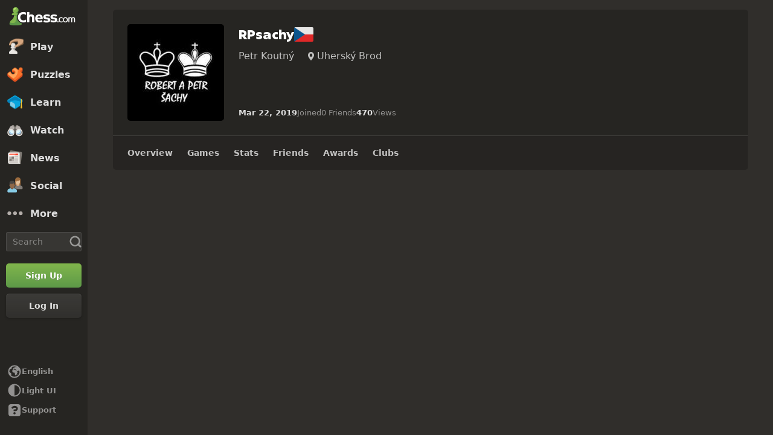

--- FILE ---
content_type: text/css
request_url: https://www.chess.com/bundles/app/css/profile.client.0cd35781.css
body_size: 42428
content:
@charset "UTF-8";.table-component{border-collapse:collapse;border-spacing:0;max-width:100%;width:100%}.table-component td,.table-component th{padding:.8rem}.table-component thead th{background-color:var(--color-bg-quaternary);color:var(--color-text-default);font-size:1.2rem;font-weight:600;padding:.8rem;text-align:left}.table-component:not(.table-no-borders) tr{border-top:.1rem solid var(--color-border-default)}.table-component:not(.table-no-borders) tr:first-child{border-top:0}.table-text-left{text-align:left!important}.table-text-right{text-align:right!important}.table-text-center{text-align:center!important}.table-hover tbody tr:hover{background-color:var(--color-bg-item-hovered)}.table-hover-subtle tbody tr:hover{background-color:var(--color-bg-subtlest)}.table-responsive{display:block;overflow-x:auto;width:100%}.table-responsive td,.table-responsive th{white-space:nowrap}.table-clickable td:not(.table-td-non-clickable){padding:0}.table-clickable a{display:block;padding:.8rem}.table-condensed tbody td,.table-condensed tfoot td{padding:.5rem .8rem}.list-group-item{display:flex}.list-group-item:not(:first-child){margin-top:1rem}.list-group-item:hover .list-group-title{color:var(--globalColorThemeBlueToMidHover)}.list-group-avatar{flex-shrink:0;margin-right:1.5rem}.list-group-info{display:flex;flex-direction:column;overflow:hidden;white-space:nowrap;width:100%}.list-group-tight .list-group-info{justify-content:center}.list-group-name{color:var(--globalColorThemeBlueToMid);font-weight:600;margin-bottom:.5rem;overflow:hidden;text-overflow:ellipsis;white-space:nowrap}.list-group-tight .list-group-name{margin-bottom:0}.list-group-name:hover{color:var(--globalColorThemeBlueToMidHover)}.list-group-title{color:var(--globalColorThemeBlueToMid);flex:1;font-size:1.4rem;font-weight:600;line-height:1.2;margin:auto;white-space:normal}.list-group-members{display:flex}.list-group-friend-avatar{margin-right:.5rem}.list-group-members-more{color:var(--color-text-subtle)}.list-group-additional-info{color:var(--color-text-default);font-size:1.3rem;overflow:hidden;text-overflow:ellipsis;white-space:nowrap}.list-group-place-number{align-items:center;color:var(--color-text-default);display:flex;flex-shrink:0;width:3rem}.list-group-extra{align-self:start;flex-shrink:0;margin-left:1rem;padding-left:1rem;padding-right:1rem}.list-group-form-group:not(:last-child){margin-bottom:1.5rem}.profile-header-container{position:relative}.profile-header-container:hover .profile-header-edit{opacity:1}.profile-header-info{align-items:flex-start;display:flex}.profile-header-edit{display:none;opacity:.5;position:absolute;right:1.3rem;top:.9rem}.profile-header-avatar{border-radius:var(--radius-3);flex-shrink:0;float:left;height:8rem;margin-right:1rem;overflow:hidden;position:relative;width:8rem}.profile-header-avatar img{height:8rem;-o-object-fit:cover;object-fit:cover;width:8rem}.profile-header-user-avatar{max-height:100%;max-width:100%}.profile-header-details{min-width:0;width:100%}.profile-header-user-info{font-size:1.4rem;min-width:0;padding:0}.profile-header-status:last-child{border-bottom-left-radius:var(--radius-5);border-bottom-right-radius:var(--radius-5)}.profile-header-stream{aspect-ratio:16/9;background-color:var(--color-neutrals-black);margin-top:2.4rem}.profile-header-verified{line-height:0}.profile-header-actions-placeholder{display:grid;gap:.4rem;grid-template-columns:repeat(4,1fr);height:4.8rem;margin-top:2.4rem}.profile-header-actions-button-placeholder{background-color:var(--color-bg-subtle);border-radius:var(--radius-5)}@media (min-width:40em){.profile-header-edit{display:flex}}@media (min-width:48em){.profile-header-avatar{float:none;margin-right:2.4rem}.profile-header-avatar,.profile-header-avatar img{height:16rem;width:16rem}}.profile-header-actions-component{align-items:flex-start;display:grid;gap:var(--space-8);grid-area:actions;grid-template-columns:1fr 1fr 5.6rem;justify-content:flex-start;margin-bottom:var(--space-24);max-width:43.2rem;width:100%}.profile-header-actions-edit{grid-area:actions;margin-bottom:var(--space-24)}.profile-header-actions-more{position:relative}@media (min-width:48em){.profile-header-actions-component{width:18.4rem}}@media (min-width:60em){.profile-header-actions-component{width:35rem}}.profile-header-streaks-component{align-items:center;display:flex;gap:var(--space-4);position:relative;width:100%}.profile-header-streaks-button{align-items:center;background-color:transparent;border:none;display:flex;gap:var(--space-4);margin:0;padding:0}.profile-header-streaks-label{color:var(--color-text-subtle);font-weight:400}.profile-header-streaks-icon{color:var(--color-streak-high);font-size:2.4rem}.profile-header-streaks-menu{border-radius:var(--radius-10);left:0;padding:var(--space-24);top:calc(100% + 1rem);z-index:1}.profile-header-streaks-menu,.profile-header-streaks-menu:before{background-color:var(--color-bg-opaque);box-shadow:var(--elevation-popover);position:absolute}.profile-header-streaks-menu:before{content:"";height:1rem;left:17%;top:-.5rem;transform:rotate(45deg);width:1rem}.profile-header-streaks-menu:after{background-color:var(--color-bg-opaque);content:"";height:1.5rem;left:14%;position:absolute;top:0;width:2.6rem}.profile-header-streaks-days{align-items:flex-start;display:flex;gap:var(--space-24);margin-bottom:var(--space-16)}.profile-header-streaks-day{align-items:center;display:flex;flex-direction:column;gap:var(--space-8);text-align:center}.profile-header-streaks-name{color:var(--color-text-subtle);font-size:1.3rem;font-weight:600}.profile-header-streaks-checkbox{border:.2rem solid var(--color-border-subtle);border-radius:var(--radius-3);display:inline-block;height:2.4rem;position:relative;width:2.4rem}.profile-header-streaks-checkbox:after{border-bottom:.3rem solid var(--color-neutrals-white);border-left:.3rem solid var(--color-neutrals-white);content:"";display:none;height:.8rem;position:relative;top:-.1rem;transform:rotate(-45deg);width:1.2rem}.profile-header-streaks-active{background-color:var(--color-orange-300);border-color:var(--color-orange-300)}.profile-header-streaks-active:after{display:inline-block}.profile-header-streaks-text{color:var(--color-text-default);font-size:1.3rem;max-width:22rem;text-align:center}.profile-header-streaks-link{margin-top:var(--space-12)}@media (min-width:48em){.profile-header-streaks-component{margin-left:auto;width:auto}.profile-header-streaks-menu{left:auto;right:0}.profile-header-streaks-menu:before{left:auto;right:25%}.profile-header-streaks-menu:after{left:auto;right:22%}}.profile-header-tabs-component{background-color:var(--color-bg-secondary);border-bottom-left-radius:var(--radius-5);border-bottom-right-radius:var(--radius-5);border-top:.1rem solid var(--color-border-default);display:flex;position:relative;z-index:3}.dark-mode .profile-header-tabs-bg{background-color:var(--color-bg-opaque);background-image:var(--theme-background-image);background-position:50%;background-size:cover;height:100%;left:0;position:fixed;top:0;width:100%}.profile-notes-group{border-top:solid .1rem var(--color-border-default)}.profile-notes-btn{align-items:center;border:0;color:var(--color-text-default);display:flex;font-size:1.5rem;font-weight:600;gap:1.2rem;padding:1.2rem}.profile-notes-btn:hover{color:var(--color-text-default-hovered)}.profile-notes-btn:after{border-color:var(--color-icon-default) transparent transparent transparent;border-style:solid;border-width:.6rem .6rem 0 .6rem;content:"";display:inline-block;height:0;margin-left:auto;width:0}.profile-notes-group[open] .profile-notes-btn:after{border-color:transparent transparent var(--color-icon-default) transparent;border-width:0 .6rem .6rem .6rem}.profile-notes-form{display:grid;gap:.4rem}.profile-notes-textarea{box-sizing:border-box}.profile-notes-submit{justify-self:end}.profile-notes-wrapper{display:grid;grid-row-gap:1rem;max-height:40rem;overflow-y:scroll}.profile-notes-item{border-bottom:.1rem solid var(--color-border-default);padding:.5rem 0}.profile-notes-item.profile-notes-pinned-item{background-color:color-mix(in srgb,var(--color-brown-500) 25%,transparent);border-radius:var(--radius-5);padding:.3rem}.profile-notes-item-info{display:flex;justify-content:space-between}.profile-notes-item-description{white-space:pre-wrap;word-break:break-word}.profile-card-user-block{align-items:center;display:flex;flex-direction:row;gap:.8rem;height:3.4rem}.profile-card-chesstitle{background-color:var(--color-bg-chesstitle);border-radius:var(--radius-3);color:var(--color-neutrals-white)!important;font-size:1.3rem;font-weight:600;line-height:1;margin-top:.2rem;padding:.2rem .3rem}.profile-card-username{color:var(--color-text-boldest);font-size:clamp(1.6rem,4vw,2.4rem);font-weight:800;margin:0;overflow:hidden;text-overflow:ellipsis;white-space:nowrap}.profile-card-username.profile-card-fixed-size{font-size:2.4rem}.profile-card-username-link{color:var(--color-neutrals-white)}.profile-card-username-link:focus,.profile-card-username-link:hover{color:var(--color-neutrals-white);opacity:.8}.profile-card-full-name{color:var(--color-transparent-white-72);font-size:1.4rem}.profile-card-info{color:var(--color-transparent-white-72);margin-top:.8rem;min-height:5.5rem;word-break:break-word}.profile-card-name-location{align-items:center;color:var(--color-text-default);display:flex;flex-wrap:wrap;font-size:1.5rem}.profile-card-name-location .profile-card-name{margin-right:2rem}.profile-card-name-location .profile-card-location{align-items:center;display:flex}.profile-card-name-location .profile-card-location-icon{font-size:1.6rem;margin-right:.2rem;width:1.6rem}.profile-card-flag{align-items:center;display:flex;font-weight:500;margin-top:1rem}.profile-card-disabled-icon{transform:scale(1.2)}.profile-card-disabled-status{align-items:center;color:var(--color-transparent-white-72);display:flex;font-size:1.5rem;font-weight:600;margin-bottom:1rem;margin-top:1rem}.profile-card-disabled-text{margin-left:.6rem}.profile-card-disabled-reason{color:var(--color-neutrals-white);font-size:1.4rem}.profile-card-disabled-reason a{text-decoration:underline}.profile-card-disabled-reason a:hover{text-decoration:none}.profile-card-disabled{color:var(--color-text-default)}.profile-card-user-info{display:grid;grid-column-gap:.5rem;grid-row-gap:1rem;grid-template-columns:repeat(2,1fr)}.profile-card-user-info .profile-card-info-item{align-items:center;display:flex;flex-direction:column;padding:1rem}.profile-card-user-info .profile-card-info-item-icon{color:var(--color-icon-default);font-size:3.2rem}.profile-card-user-info .profile-card-info-item-value{color:var(--color-text-subtle);font-size:1.3rem;font-weight:700;white-space:nowrap}[data-presence-user-item] [data-presence-last-online-container]{visibility:hidden}@media (min-width:40em){.profile-card-info{min-height:4rem}.profile-card-user-info{grid-template-columns:repeat(4,minmax(10rem,1fr))}}@media (min-width:60em){.profile-card-chesstitle{font-size:2rem}}@media (min-width:64em){.profile-card-info{min-height:8.3rem}}.sidebar-users-grid-component+.sidebar-users-grid-component{border-top:.1rem solid var(--color-border-default);margin-top:1.6rem;padding-top:1.6rem}.sidebar-users-grid-header{color:var(--color-text-subtle);display:flex;font-size:1.2rem;font-weight:600;line-height:1.25;margin:0 0 .7rem;text-transform:uppercase}.sidebar-users-grid-items{display:grid;gap:.9rem;grid-template-columns:repeat(auto-fill,4.8rem)}.sidebar-users-grid-item{position:relative}.sidebar-users-grid-item a,.sidebar-users-grid-item img{display:block}.sidebar-users-grid-item-owner{border:.1rem solid var(--color-green-300)}.sidebar-users-grid-toggle-item{display:none}.sidebar-users-grid-bottom{display:grid;gap:1.6rem;grid-template-columns:1fr 1fr}.sidebar-users-grid-crown-mark{align-items:center;background-color:var(--color-green-300);border-right:.1rem solid var(--color-neutrals-white);border-top:.1rem solid var(--color-neutrals-white);bottom:0;color:var(--color-neutrals-white);display:flex;height:1.5rem;justify-content:center;left:0;pointer-events:none;position:absolute;width:1.5rem}.profile-layout{padding:0}.profile-full-width{gap:0}.profile-full-width .layout-column-two{display:none}.profile-header-container{border-bottom-left-radius:0;border-bottom-right-radius:0;padding:var(--space-12) var(--space-12) 0 var(--space-12)}.profile-header{display:grid;gap:var(--space-16);grid-template-areas:"avatar info" "details details" "actions actions";grid-template-columns:auto 1fr;grid-template-rows:repeat(3,auto)}.profile-header-avatar{aspect-ratio:1;grid-area:avatar;margin:0}.profile-header-user-info{grid-area:info}.profile-header-user-details{grid-area:details}.profile-card-info{min-height:auto}.profile-card-username{font-family:var(--font-family-heading);font-size:clamp(1.6rem,4vw,2.2rem)}.profile-card-location,.profile-card-name{font-size:1.6rem}.profile-header-user-details{align-items:center;-moz-column-gap:var(--space-16);column-gap:var(--space-16);display:flex;flex-wrap:wrap;row-gap:var(--space-12)}.profile-header-details-item{align-items:center;color:var(--color-text-subtle);display:flex;font-size:1.3rem;gap:var(--space-4)}.profile-header-details-value{color:var(--color-text-bolder);font-weight:600}.profile-header-mobile-hidden{display:none}.profile-sticky-tabs{position:sticky;top:4.8rem;z-index:2}.dark-mode .profile-sticky-tabs{clip:rect(auto,auto,auto,auto);clip-path:inset(0 0)}.profile-sticky-tabs-top{top:0}.profile-main,.profile-sidebar{height:50rem;width:100%}.profile-header-status-component{height:3rem;margin-top:.8rem}.profile-badges{margin-bottom:var(--space-24);padding:0 var(--space-12)}.profile-badge{align-items:center;display:flex;gap:var(--space-12);min-height:6.5rem;padding:var(--space-12) 0}.profile-badge:not(:last-child){border-bottom:.1rem solid var(--color-border-default)}.profile-admin{margin-bottom:var(--space-24)}.profile-admin-details-button{align-items:center;display:flex;gap:var(--space-4)}.profile-admin-details-button-icon{color:var(--color-icon-default);transition:transform .1s var(--motion-ease-in-strong)}.profile-admin-details[open]>.profile-admin-details-button>.profile-admin-details-button-icon{transform:rotate(-180deg);transform-origin:center}.profile-admin-details-box{padding:var(--space-2) 0 var(--space-16) var(--space-16)}@media (min-width:48em){.profile-card-chesstitle{font-size:1.8rem}.profile-header-container{padding:var(--space-24)}.profile-header{gap:var(--space-24);grid-template-areas:"avatar info actions" "avatar details details";grid-template-columns:auto 1fr auto;grid-template-rows:repeat(2,auto)}.profile-header-mobile-hidden{display:inline-block}.profile-header-mobile-visible{display:none}}@media (min-width:60em){.profile-sticky-tabs{top:0}}body.modal-overflow-hidden{overflow:hidden}.cc-modal-component{align-items:center;display:flex;height:100vh;height:100dvh;justify-content:center;left:0;overflow-x:hidden;overflow-y:auto;overscroll-behavior:contain;padding:var(--space-24) 0;position:fixed;top:0;width:100vw;z-index:9999}.cc-modal-body{--modalBorderRadius:var(--radius-10);background-color:var(--color-bg-opaque);border-radius:var(--modalBorderRadius);box-shadow:var(--elevation-modal),inset 0 0 0 var(--border-1) var(--color-border-default);margin:auto;max-width:calc(100% - 1.5rem);position:relative}.cc-modal-backdrop{background-color:var(--backdropBg,var(--color-bg-overlay));bottom:0;left:0;position:fixed;right:0;top:0;z-index:-1}.cc-modal-bg-transparent{--backdropBg:transparent}.cc-modal-enter-from,.cc-modal-leave-to{opacity:0}.cc-modal-enter{transition:opacity .3s var(--motion-ease-out-gentle)}.cc-modal-leave{transition:opacity .1s var(--motion-ease-out-gentle)}.cc-modal-xxxs{--cc-modal-max-width:var(--container-200);width:var(--container-200)}.cc-modal-xxs{--cc-modal-max-width:var(--container-300);width:var(--container-300)}.cc-modal-xs{--cc-modal-max-width:var(--container-360);width:var(--container-360)}.cc-modal-sm{--cc-modal-max-width:var(--container-400);width:var(--container-400)}.cc-modal-md{--cc-modal-max-width:var(--container-460);width:var(--container-460)}.cc-modal-lg{--cc-modal-max-width:var(--container-500);width:var(--container-500)}.cc-modal-xl{--cc-modal-max-width:var(--container-600);width:var(--container-600)}.cc-modal-component-v2{animation:cc-modal-fade-out .1s var(--motion-ease-out-gentle);background-color:transparent;border:none;display:none;height:100%;inset:0;margin:0;max-height:100%;max-width:100%;overscroll-behavior:contain;padding:var(--space-24) .8rem;position:fixed;width:100%!important}.cc-modal-component-v2[open]{animation:cc-modal-fade-in .3s var(--motion-ease-out-gentle);display:grid}.cc-modal-component-v2[open]::backdrop{animation:cc-modal-fade-in .3s var(--motion-ease-out-gentle);background-color:var(--color-bg-overlay)}.cc-modal-component-v2[open].cc-modal-bg-transparent::backdrop{background-color:transparent}.cc-modal-dialog{--modalBorderRadius:var(--radius-10);align-content:start;background-color:var(--color-bg-opaque);border-radius:var(--modalBorderRadius);box-shadow:var(--elevation-modal),inset 0 0 0 var(--border-1) var(--color-border-default);color:var(--color-text-default);margin:auto;max-width:var(--cc-modal-max-width);position:relative;width:100%}@keyframes cc-modal-fade-in{0%{opacity:0}to{opacity:1}}@keyframes cc-modal-fade-out{0%{display:grid;opacity:1}to{display:none;opacity:0}}.outside-close-component{background-color:transparent;border:none;cursor:pointer;height:3rem;margin:0;opacity:.85;padding:0;position:absolute;right:var(--positionRight,1rem);top:var(--positionTop,1rem);width:3rem;z-index:10}.outside-close-component:hover{opacity:1;transition:opacity .3s}.outside-close-icon{color:var(--iconColor,var(--color-gray-500));font-size:2.8rem}@media (min-width:48em){.outside-close-component{--positionRight:-3.8rem;--positionTop:-.4rem}.outside-close-icon{--iconColor:var(--color-neutrals-white)}}.modal-video-box{max-width:100%;width:85.3rem}.modal-video-video{background-color:var(--color-gray-900);height:0;padding-bottom:56.25%;position:relative}.modal-video-video iframe{height:100%;max-width:100%;position:absolute;top:0;width:100%}.social-share-component{display:flex;justify-content:center;overflow:hidden}.social-share-preloader{height:3.6rem;width:100%}.social-share-wrapper{align-items:center;display:flex;flex-direction:column;height:3.6rem;transition:all .3s ease;width:23rem}.social-share-expanded{height:7.6rem}.social-share-primary{display:flex;flex-direction:row;justify-content:space-between;min-height:3.6rem;width:100%}.social-share-primary .social-share-link{align-items:center;border:0;border-radius:var(--radius-5);display:flex;flex-basis:23.5%;justify-content:center;margin:0;padding:0;transition:all .3s ease}.social-share-primary .social-share-link:focus-visible,.social-share-primary .social-share-link:hover{opacity:.8}.social-share-icon{color:var(--color-neutrals-white)}.social-share-secondary{display:flex;flex-direction:row;height:3.6rem;justify-content:space-between;margin-top:.5rem;transition:all .3s ease;visibility:hidden;width:100%}.social-share-secondary.social-share-visible{visibility:visible}.social-share-secondary .social-share-link{align-items:center;background-color:var(--color-gray-600);border:0;display:flex;flex-basis:20%;justify-content:center;margin:0;padding:0;transition:all .3s ease}.social-share-secondary .social-share-link:focus-visible,.social-share-secondary .social-share-link:hover{background-color:#807d7c}.social-share-facebook{background-color:#1778f2}.social-share-x-twitter{background-color:#000}.social-share-reddit{background-color:#ff4500}.social-share-more{background-color:var(--color-gray-500)}.social-share-more-icon{margin-top:.2rem}.cc-close-button-component{background-color:transparent;border:none;color:var(--cc-close-button-color);display:grid;height:var(--cc-close-button-size);margin:0;padding:0;place-items:center;width:var(--cc-close-button-size)}@media (hover:hover){.cc-close-button-component:hover:not(:disabled){color:var(--cc-close-button-color-hover)}}.cc-close-button-component:active:not(:disabled){opacity:.8}.cc-close-button-bg,.cc-close-button-icon{grid-column-start:1;grid-row-start:1}.cc-close-button-bg{background-color:var(--cc-close-button-color-bg,transparent);border-radius:var(--radius-circular);height:var(--icon-24);width:var(--icon-24)}.cc-close-button-opaque .cc-close-button-bg{box-shadow:inset 0 0 0 var(--border-1) var(--color-transparent-black-5)}.cc-close-button-default{--cc-close-button-color:var(--color-icon-default);--cc-close-button-color-hover:var(--color-icon-default-hovered)}.cc-close-button-subtle{--cc-close-button-color:var(--color-icon-subtle);--cc-close-button-color-hover:var(--color-icon-default)}.cc-close-button-opaque{--cc-close-button-color-bg:var(--color-bg-opaque-lighter);--cc-close-button-color:var(--color-icon-default);--cc-close-button-color-hover:var(--color-icon-default-hovered)}.cc-close-button-white{--cc-close-button-color-bg:var(--color-neutrals-white);--cc-close-button-color:var(--color-gray-500);--cc-close-button-color-hover:var(--color-gray-600)}.cc-close-button-small{--cc-close-button-size:var(--icon-32)}.cc-close-button-medium{--cc-close-button-size:var(--icon-40)}.cc-close-button-large{--cc-close-button-size:var(--icon-48)}.cc-modal-close-component{position:absolute;right:0;top:0;z-index:10}.cc-tooltip-component{--tooltipBackground:var(--color-transparent-black-77);--tooltipTextColor:var(--color-text-boldest);pointer-events:none;position:fixed;z-index:9999}.cc-tooltip-content{display:flex;opacity:0;position:absolute;transition-duration:.2s;transition-property:opacity,left,right,top,bottom;transition-timing-function:var(--motion-ease-out-gentle);width:30rem}.cc-tooltip-content.cc-tooltip-visible{opacity:1}.cc-tooltip-content:before{border:.5rem solid transparent;content:"";display:block;position:absolute}.cc-tooltip-inner{background-color:var(--tooltipBackground);border-radius:var(--radius-3);color:var(--tooltipTextColor);padding:var(--space-8)}.cc-tooltip-left{justify-content:flex-end;right:calc(100% - .1rem);top:50%;transform:translateY(-50%)}.cc-tooltip-left.cc-tooltip-visible{right:calc(100% + .9rem)}.cc-tooltip-left:before{border-left-color:var(--tooltipBackground);left:100%;top:50%;transform:translateY(-50%)}.cc-tooltip-right{left:calc(100% - .1rem);top:50%;transform:translateY(-50%)}.cc-tooltip-right.cc-tooltip-visible{left:calc(100% + .9rem)}.cc-tooltip-right:before{border-right-color:var(--tooltipBackground);right:100%;top:50%;transform:translateY(-50%)}.cc-tooltip-top{bottom:calc(100% - .1rem)}.cc-tooltip-top.cc-tooltip-visible{bottom:calc(100% + .9rem)}.cc-tooltip-top:before{border-top-color:var(--tooltipBackground);top:100%}.cc-tooltip-bottom{top:calc(100% - .1rem)}.cc-tooltip-bottom.cc-tooltip-visible{top:calc(100% + .9rem)}.cc-tooltip-bottom:before{border-bottom-color:var(--tooltipBackground);bottom:100%}.cc-tooltip-bottom.cc-tooltip-anchor-left,.cc-tooltip-top.cc-tooltip-anchor-left{left:0}.cc-tooltip-bottom.cc-tooltip-anchor-left:before,.cc-tooltip-top.cc-tooltip-anchor-left:before{left:calc(var(--target-width)/2 - .5rem)}.cc-tooltip-bottom.cc-tooltip-anchor-center,.cc-tooltip-top.cc-tooltip-anchor-center{justify-content:center;left:50%;transform:translateX(-50%)}.cc-tooltip-bottom.cc-tooltip-anchor-center:before,.cc-tooltip-top.cc-tooltip-anchor-center:before{left:50%;transform:translateX(-50%)}.cc-tooltip-bottom.cc-tooltip-anchor-right,.cc-tooltip-top.cc-tooltip-anchor-right{justify-content:flex-end;right:0}.cc-tooltip-bottom.cc-tooltip-anchor-right:before,.cc-tooltip-top.cc-tooltip-anchor-right:before{right:calc(var(--target-width)/2 - .5rem)}.confirm-popover-inline-popover{background:var(--color-bg-opaque);border-radius:var(--radius-5);box-shadow:0 .2rem .5rem rgba(0,0,0,.5);color:var(--color-text-boldest);margin:1rem 0;padding:1.5rem}.confirm-popover-inline-component{max-width:29rem;position:fixed;width:100%;z-index:10000}.confirm-popover-inline-inner{display:grid;gap:1.5rem;grid-template-columns:2}.confirm-popover-inline-message{grid-column:span 2;line-height:1.2;text-align:center}.confirm-popover-modal{max-width:100%;width:var(--container-360)}.confirm-popover-body,.confirm-popover-modal{padding:var(--space-16);text-align:center}.confirm-popover-title{color:var(--color-text-boldest);margin:0 0 var(--space-16)}.confirm-popover-messageLabel{color:var(--color-text-bolder);margin:0 0 var(--space-16)}.confirm-popover-buttons{display:flex;justify-content:space-evenly}.achievement-item-section{flex-grow:1;max-height:calc(100vh - 10rem);overflow-y:auto;overscroll-behavior:contain;padding:var(--space-32) var(--space-24)}.achievement-item-wrapper{--preview-image:9.6rem;display:grid;gap:var(--space-24) var(--space-16);grid-template-columns:1fr}.achievement-item-image-wrapper{justify-self:center;width:var(--preview-image)}.achievement-item-title{color:var(--color-text-boldest);line-height:1.25;margin-bottom:.5rem}.achievement-item-trophy-header{color:var(--color-text-boldest);font-size:2.4rem;margin-bottom:.5rem}.achievement-item-wrapper+.achievement-item-wrapper{border-top:.1rem solid var(--color-border-default);margin-top:var(--space-16);padding-top:var(--space-16)}.achievement-item-image{height:auto;max-width:100%}.achievement-item-content{flex-grow:1}.achievement-item-from{color:var(--color-text-subtle);font-size:1.3rem;margin:1rem 0}.achievement-item-from .user-chess-title-component{display:inline-block;margin-top:.3rem;vertical-align:top}.achievement-item-date{color:var(--color-text-subtle)}.achievement-item-message{color:var(--color-text-bolder);margin:0 0 .5rem}.achievement-item-description,.achievement-item-trophy-message{color:var(--color-text-default);font-size:1.3rem;margin:0 0 .5rem}.achievement-item-description a,.achievement-item-message a{color:var(--color-text-default);text-decoration:underline}.achievement-item-description a:hover,.achievement-item-message a:hover{color:var(--color-text-default-hovered)}.achievement-item-trophy-message{margin:0 0 var(--space-16)}.achievement-item-actions{display:flex;gap:var(--space-4)}.achievement-item-share{margin-top:3rem}.achievement-item-trophy-share{margin-top:1.5rem}.achievement-item-button{margin-right:.4rem;min-width:6rem}.achievement-item-empty-list{padding:1rem 0}.achievement-item-spinner-wrap{text-align:center;width:22rem}.achievement-item-spinner{background-image:url(/bundles/web/images/animated/chex24.880f7ef2.gif);background-size:cover;display:inline-block;height:2.4rem;width:2.4rem}.achievement-item-input-wrapper{align-items:center;display:flex;margin-top:1rem;position:relative}.achievement-item-input{padding-right:3.5rem}.achievement-item-link{color:var(--color-text-default);text-decoration:underline}.achievement-item-link:hover{color:var(--color-text-default-hovered)}@media (min-width:20.625em){.achievement-item-wrapper{grid-template-columns:var(--preview-image) 1fr}.achievement-item-hidden{margin-bottom:1rem;margin-right:0}}@media (min-width:34.375em){.achievement-item-wrapper{--preview-image:12rem}}@media (min-width:40em){.achievement-item-spinner-wrap{width:48rem}}.achievement-item-message{margin:1.4rem 0 2.4rem}.achievement-item-empty-image{aspect-ratio:1;background-color:var(--color-bg-subtler);border-radius:var(--radius-xxl);display:grid;max-width:100%;place-items:center;width:12rem}.achievement-item-icon-lock{color:var(--color-icon-default)}.achievement-modal-section{flex-grow:1;max-height:calc(100vh - 10rem);overflow-y:auto;overscroll-behavior:contain;padding:var(--space-32) var(--space-24)}.achievement-modal-wrapper{--preview-image:9.6rem;display:grid;gap:var(--space-24) var(--space-16);grid-template-columns:1fr}.achievement-modal-image-wrapper{justify-self:center;width:var(--preview-image)}.achievement-modal-title{color:var(--color-text-boldest);line-height:1.25;margin-bottom:.5rem}.achievement-modal-trophy-header{color:var(--color-text-boldest);font-size:2.4rem;margin-bottom:.5rem}.achievement-modal-wrapper+.achievement-modal-wrapper{border-top:.1rem solid var(--color-border-default);margin-top:var(--space-16);padding-top:var(--space-16)}.achievement-modal-image{height:auto;max-width:100%}.achievement-modal-content{flex-grow:1}.achievement-modal-from{color:var(--color-text-subtle);font-size:1.3rem;margin:1rem 0}.achievement-modal-from .user-chess-title-component{display:inline-block;margin-top:.3rem;vertical-align:top}.achievement-modal-date{color:var(--color-text-subtle)}.achievement-modal-message{color:var(--color-text-bolder);margin:0 0 .5rem}.achievement-modal-description,.achievement-modal-trophy-message{color:var(--color-text-default);font-size:1.3rem;margin:0 0 .5rem}.achievement-modal-description a,.achievement-modal-message a{color:var(--color-text-default);text-decoration:underline}.achievement-modal-description a:hover,.achievement-modal-message a:hover{color:var(--color-text-default-hovered)}.achievement-modal-trophy-message{margin:0 0 var(--space-16)}.achievement-modal-actions{display:flex;gap:var(--space-4)}.achievement-modal-share{margin-top:3rem}.achievement-modal-trophy-share{margin-top:1.5rem}.achievement-modal-button{margin-right:.4rem;min-width:6rem}.achievement-modal-empty-list{padding:1rem 0}.achievement-modal-spinner-wrap{text-align:center;width:22rem}.achievement-modal-spinner{background-image:url(/bundles/web/images/animated/chex24.880f7ef2.gif);background-size:cover;display:inline-block;height:2.4rem;width:2.4rem}.achievement-modal-input-wrapper{align-items:center;display:flex;margin-top:1rem;position:relative}.achievement-modal-input{padding-right:3.5rem}.achievement-modal-link{color:var(--color-text-default);text-decoration:underline}.achievement-modal-link:hover{color:var(--color-text-default-hovered)}@media (min-width:20.625em){.achievement-modal-wrapper{grid-template-columns:var(--preview-image) 1fr}.achievement-modal-hidden{margin-bottom:1rem;margin-right:0}}@media (min-width:34.375em){.achievement-modal-wrapper{--preview-image:12rem}}@media (min-width:40em){.achievement-modal-spinner-wrap{width:48rem}}.user-chess-title-component{background-color:var(--color-bg-chesstitle);border-radius:var(--radius-3);color:var(--color-neutrals-white)!important;font-size:1rem;font-weight:600;line-height:1;padding:.2rem .3rem}.user-username-component{font-size:var(--user-username,1.4rem);font-weight:600;line-height:1.3}.user-username-link{cursor:pointer}.user-username-gray{color:#a7a6a2}.user-username-gray.user-username-link:hover{color:var(--color-gray-600)}.user-username-darkgray{color:var(--color-text-default)}.user-username-darkgray.user-username-link:hover{color:var(--color-text-default-hovered)}.user-username-theme-high{color:var(--color-text-bolder)}.user-username-theme-high.user-username-link:hover{color:var(--color-text-boldest)}.user-username-blue,.user-username-blue:hover{color:var(--color-blue-400)}.user-username-lightgray{color:var(--color-gray-400)}.user-username-current,.user-username-current:hover{color:currentColor}.user-username-white,.user-username-white:hover{color:var(--color-neutrals-white)}.user-username-bright{font-weight:400}.user-username-bright,.user-username-bright-bold{color:var(--color-text-boldest)}.user-username-blue-with-dark-mode{color:var(--globalColorThemeBlueToMid)}.user-username-blue-to-water{color:var(--color-text-link)}.trophy-modal-section{flex-grow:1;max-height:calc(100vh - 10rem);overflow-y:auto;overscroll-behavior:contain;padding:var(--space-32) var(--space-24)}.trophy-modal-wrapper{--preview-image:9.6rem;display:grid;gap:var(--space-24) var(--space-16);grid-template-columns:1fr}.trophy-modal-image-wrapper{justify-self:center;width:var(--preview-image)}.trophy-modal-title{line-height:1.25}.trophy-modal-title,.trophy-modal-trophy-header{color:var(--color-text-boldest);margin-bottom:.5rem}.trophy-modal-trophy-header{font-size:2.4rem}.trophy-modal-wrapper+.trophy-modal-wrapper{border-top:.1rem solid var(--color-border-default);margin-top:var(--space-16);padding-top:var(--space-16)}.trophy-modal-image{height:auto;max-width:100%}.trophy-modal-content{flex-grow:1}.trophy-modal-from{color:var(--color-text-subtle);font-size:1.3rem;margin:1rem 0}.trophy-modal-from .user-chess-title-component{display:inline-block;margin-top:.3rem;vertical-align:top}.trophy-modal-date{color:var(--color-text-subtle)}.trophy-modal-message{color:var(--color-text-bolder);margin:0 0 .5rem}.trophy-modal-description,.trophy-modal-trophy-message{color:var(--color-text-default);font-size:1.3rem;margin:0 0 .5rem}.trophy-modal-description a,.trophy-modal-message a{color:var(--color-text-default);text-decoration:underline}.trophy-modal-description a:hover,.trophy-modal-message a:hover{color:var(--color-text-default-hovered)}.trophy-modal-trophy-message{margin:0 0 var(--space-16)}.trophy-modal-actions{display:flex;gap:var(--space-4)}.trophy-modal-share{margin-top:3rem}.trophy-modal-trophy-share{margin-top:1.5rem}.trophy-modal-button{margin-right:.4rem;min-width:6rem}.trophy-modal-empty-list{padding:1rem 0}.trophy-modal-spinner-wrap{text-align:center;width:22rem}.trophy-modal-spinner{background-image:url(/bundles/web/images/animated/chex24.880f7ef2.gif);background-size:cover;display:inline-block;height:2.4rem;width:2.4rem}.trophy-modal-input-wrapper{align-items:center;display:flex;margin-top:1rem;position:relative}.trophy-modal-input{padding-right:3.5rem}.trophy-modal-link{color:var(--color-text-default);text-decoration:underline}.trophy-modal-link:hover{color:var(--color-text-default-hovered)}@media (min-width:20.625em){.trophy-modal-wrapper{grid-template-columns:var(--preview-image) 1fr}.trophy-modal-hidden{margin-bottom:1rem;margin-right:0}}@media (min-width:34.375em){.trophy-modal-wrapper{--preview-image:12rem}}@media (min-width:40em){.trophy-modal-spinner-wrap{width:48rem}}.ad-upgrade-link-component{background-color:var(--color-blue-300);border-radius:0 0 var(--radius-2) var(--radius-2);color:var(--color-neutrals-white);display:block;font-size:1.1rem;font-weight:600;height:3rem;padding:.7rem;text-align:center;width:100%}.ad-upgrade-link-component:hover{background-color:var(--color-blue-200);color:var(--color-neutrals-white)}.ad-upgrade-link-monetization-button{border-top-left-radius:0;border-top-right-radius:0;position:relative;top:-.5rem}.ad-upgrade-link-link-height{min-height:3rem}.medium-rectangle-ad-component{contain:strict;margin-bottom:2.4rem;min-height:28rem;width:30rem;z-index:1}.medium-rectangle-ad-slot{min-height:25rem}@media (max-width:59.999em){.medium-rectangle-ad-component{margin-left:auto;margin-right:auto}}.sidebar-bottom-ad{margin-top:var(--space-24)}.stats-dropdown-component{position:relative}.stats-dropdown-button{align-items:center;background-color:transparent;border:none;display:flex;gap:var(--space-16);height:6.4rem;margin:0;padding:0;padding:0 var(--space-12) 0 var(--space-16);width:100%}.stats-dropdown-chevron,.stats-dropdown-label{color:var(--color-text-boldest)}.stats-dropdown-chevron{margin-left:auto;transition:all .3s}.stats-dropdown-chevron-up{transform:rotate(180deg)}.stats-dropdown-dropdown{background-color:var(--color-bg-opaque);border:.1rem solid var(--color-border-default);border-bottom-left-radius:var(--radius-l);border-bottom-right-radius:var(--radius-l);left:0;padding:var(--space-12);position:absolute;right:0;top:100%;z-index:1}.stats-dropdown-item{border-radius:var(--radius-l);min-height:4.8rem}.main-header-dropdowns{display:grid;grid-template-columns:repeat(2,1fr);width:100%}.main-header-dropdown:first-child{border-right:.1rem solid var(--color-border-subtlest)}.main-header-actions{border-top:.1rem solid var(--color-border-subtlest);display:inline-flex;justify-content:center;padding:var(--space-8) 0;width:100%}.main-header-compare{align-items:center;color:var(--color-text-default);display:inline-flex;gap:var(--space-8)}.main-header-compare:hover{opacity:.8}@media (min-width:48em){.main-header-component{display:grid;grid-template-columns:60rem 1fr}.main-header-dropdown:last-child{border-right:.1rem solid var(--color-border-subtlest)}.main-header-actions{align-items:center;border:none;justify-content:flex-end;padding:0 var(--space-24) 0 0}}.cc-container-component{align-items:center;display:flex;flex-direction:row;flex-wrap:nowrap;gap:0;justify-content:center;padding:0}.cc-container-inline-flex{display:inline-flex}.cc-container-direction-row{flex-direction:row}.cc-container-direction-column{flex-direction:column}.cc-container-padding-0{padding:0}.cc-container-padding-8{padding:var(--space-8)}.cc-container-padding-12{padding:var(--space-12)}.cc-container-padding-16{padding:var(--space-16)}.cc-container-padding-24{padding:var(--space-24)}.cc-container-padding-40{padding:var(--space-40)}.cc-container-gap-0{gap:0}.cc-container-gap-2{gap:var(--space-2)}.cc-container-gap-4{gap:var(--space-4)}.cc-container-gap-8{gap:var(--space-8)}.cc-container-gap-12{gap:var(--space-12)}.cc-container-gap-16{gap:var(--space-16)}.cc-container-gap-24{gap:var(--space-24)}.cc-container-align-start{align-items:flex-start}.cc-container-align-center{align-items:center}.cc-container-align-end{align-items:flex-end}.cc-container-justify-start{justify-content:flex-start}.cc-container-justify-center{justify-content:center}.cc-container-justify-end{justify-content:flex-end}.cc-container-wrap-nowrap{flex-wrap:nowrap}.cc-container-wrap-wrap{flex-wrap:wrap}.cc-empty-state-slot{margin-top:var(--space-24)}.cc-empty-state-glyph{color:var(--color-icon-default)}.cc-empty-state-content{text-align:center}.board-images{position:absolute;-ms-overflow-style:none}.board-images ::-webkit-scrollbar{display:none}.board-images:not(.board-images--palette){z-index:10}.board-images:not(.board-images--palette) .board-images__window{border-radius:1.25rem}.board-images__title{background-color:#fff;border-radius:1.25rem;color:#312e2b;font-size:small;left:0;opacity:.8;padding:.5rem 0;pointer-events:none;position:absolute;right:0;text-align:center;top:0;white-space:nowrap;width:100%}.board-images__window{background-color:#fff;box-shadow:0 7px 9.5px .5px rgba(0,0,0,.2);height:100%;overflow:scroll;padding:3%;scrollbar-width:none;width:100%}.board-images__window-body>div:not(:last-child){border-bottom:1px solid #d3d3d3}.board-images__hover-container{position:relative}.board-images__effects-container{width:100%}.board-images__effect{border:2px solid transparent;border-radius:3px;cursor:pointer;display:inline-flex;padding:3%}.board-images__effect.selected{border:2px solid #85a94e}.board-images__break{display:inline-flex}.board-images__image{cursor:pointer;-webkit-user-select:none;-moz-user-select:none;user-select:none;width:100%}.board-images__hover{border:2px solid #85a94e;border-radius:3px;pointer-events:none;position:absolute}.board-images__close-button{height:0;padding-bottom:15%;pointer-events:none;position:absolute;top:0;width:15%}.board-images__close-button>div{cursor:pointer;height:100%;pointer-events:auto;position:absolute;top:-50%;width:100%}.board-images.horizontal-overflow .board-images__close-button{right:0}.board-images.horizontal-overflow .board-images__close-button>div{right:-50%}.board-images:not(.horizontal-overflow) .board-images__close-button{left:0}.board-images:not(.horizontal-overflow) .board-images__close-button>div{left:-50%}.board-images--hidden{display:none}.board .custom-item__frame{opacity:1;overflow:hidden}.board .custom-item__frame div{filter:drop-shadow(0 .5rem 0 rgba(0,0,0,.3));height:115%;margin:-7.5%;opacity:1;width:115%}.board .custom-item__frame--animated div{height:100%;margin:0;width:100%}.board .custom-item__frame--disappear{opacity:0;transition:opacity .5s}.board-disabled :not(canvas){pointer-events:none}.sibling-board{background-size:100%;display:block;height:0;padding-bottom:100%;position:relative;width:100%}.sibling-board.board{height:auto;margin-left:10%;padding-bottom:90%;width:90%}.sibling-board.board.board-webgl-3d{margin-left:7.5%;padding-bottom:69.369%;width:92.5%}.sibling-board.board.board-webgl-2d canvas,.sibling-board.board.board-webgl-3d canvas{position:absolute}.variation-content{display:flex;height:-moz-max-content;height:max-content;line-height:16px;margin-bottom:4px;margin-top:4px}.variation-content .inline-variation-paren{color:var(--nodeColor)}.variation-content .move-number{margin-left:4px}.variation-content .move-number.start{margin-left:0}.variation-content .inline-move{display:inline-block}.variation-row-indent{display:flex}.variation-row-indent .vertical-line{border-left:1.5px solid var(--color-gray-500);display:inline-block;margin:0;width:16px}.variation-row-indent .vertical-line.trim-top{margin-top:4px}.variation-row-indent .vertical-line.trim-bottom{margin-bottom:4px}.dark-mode .variation-row-indent .vertical-line{border-left-color:var(--color-transparent-white-40)}.variation-row-indent .vertical-line:first-of-type{width:48px}.variation-row{box-sizing:border-box;display:flex;flex-grow:0;font-weight:600;line-height:30px;overflow:hidden;padding-left:17px;padding-right:15px;position:relative;width:100%}.chessboard-pkg-move-list-component{--timeBarMaxWidth:45px;--timeMaxValue:0;--whiteNodeSpace:4rem;--blackNodeSpace:14rem;color:var(--color-text-subtle);font-size:13px;overflow-x:hidden;overflow-y:auto;-webkit-user-select:none;-moz-user-select:none;user-select:none}.dark-mode .chessboard-pkg-move-list-component .dark-row{background-color:hsla(0,0%,100%,.02)}.dark-mode .chessboard-pkg-move-list-component .time-white:after{background-color:var(--color-transparent-white-85)}.dark-mode .chessboard-pkg-move-list-component .time-black:after{background-color:var(--color-transparent-white-25)}.chessboard-pkg-move-list-component .icon-font-chess{display:inline-block;font-size:2.3rem;margin-right:.1rem;margin-top:-.3rem}.chessboard-pkg-move-list-component .dark-row{background-color:var(--color-gray-75)}.chessboard-pkg-move-list-component .main-line-row{box-sizing:border-box;font-weight:600;height:30px;line-height:30px;overflow:hidden;padding:0 15px 0 15px;position:relative;width:100%}.chessboard-pkg-move-list-component .main-line-row .node{font-weight:700}.chessboard-pkg-move-list-component .main-line-row .move-info-icon{--tooltip-top:1px;cursor:pointer;display:inline-block;margin-left:5px;margin-top:0;vertical-align:top}.chessboard-pkg-move-list-component .main-line-row .move-info-icon:before{display:contents}.chessboard-pkg-move-list-component .main-line-row .move-info-icon[data-tooltip]:after{margin-top:24px;position:fixed;top:var(--tooltip-top);transform:translateX(-50%);transition:opacity .16s;white-space:normal;z-index:1000}.chessboard-pkg-move-list-component .main-line-row .move-info-icon[data-tooltip][data-tooltip-position=top]:after{bottom:auto;left:auto;margin-top:0;right:auto;top:var(--tooltip-top);transform:translate3d(-50%,-100%,0)}.chessboard-pkg-move-list-component .main-line-row .move-info-icon .circle-info:before{content:")"}.chessboard-pkg-move-list-component .main-line-row .move-info-icon .redo:before{content:"ἢ"}.chessboard-pkg-move-list-component [data-node]:not(.selected){cursor:pointer}.chessboard-pkg-move-list-component .node{display:inline-block}.chessboard-pkg-move-list-component .node .node-annotation-icon{float:left;position:relative;top:4px;width:20px}.chessboard-pkg-move-list-component .node .node-highlight-content{color:var(--nodeColor);display:inline-block;height:24px;line-height:24px;padding:0 4px}.chessboard-pkg-move-list-component .node .node-highlight-content.offset-for-annotation-icon{margin-left:20px}.chessboard-pkg-move-list-component .node .node-highlight-content.limit-begin{background-color:#2a442a;border:2px solid #4ca64c;border-radius:2px;color:var(--nodeLimit);font-weight:900}.chessboard-pkg-move-list-component .node .node-highlight-content.limit-end{background-color:#442a2a;border:2px solid #a64c4c;border-radius:2px;color:var(--nodeLimit);font-weight:900}.chessboard-pkg-move-list-component .node .node-highlight-content.limit-focus{background-color:#2a2a44;border:2px solid #4c4ca6;border-radius:2px;color:var(--nodeLimit)}.chessboard-pkg-move-list-component .node .node-highlight-content.limit-focus.limit-begin{background-color:#2a442a}.chessboard-pkg-move-list-component .node .node-highlight-content.limit-focus.limit-end{background-color:#442a2a}.chessboard-pkg-move-list-component .node .node-highlight-content.selected{background-color:var(--nodeBackground);border-bottom-style:solid;border-bottom-width:3px;border-color:var(--nodeBorder);border-radius:2px;color:var(--nodeColorSelected);cursor:default}.dark-mode .chessboard-pkg-move-list-component .node .node-highlight-content.selected{background-color:var(--color-transparent-white-14);border-color:var(--color-transparent-white-10)}.chessboard-pkg-move-list-component .node .node-highlight-content.selected.limit-begin{border:2px solid #4ca64c}.chessboard-pkg-move-list-component .node .node-highlight-content.selected.limit-end{border:2px solid #a64c4c}.chessboard-pkg-move-list-component .node .node-highlight-content.selected.limit-focus{border:2px solid #4c4ca6}.chessboard-pkg-move-list-component.movelist-colored .node{color:var(--nodeCustomColor,--nodeColor)}.dark-mode .chessboard-pkg-move-list-component.movelist-colored .node{color:var(--nodeCustomColor,var(--color-transparent-white-72))}.chessboard-pkg-move-list-component .main-line-ply{position:absolute;white-space:nowrap}.chessboard-pkg-move-list-component .main-line-ply.white-move{left:var(--whiteNodeSpace)}.chessboard-pkg-move-list-component .main-line-ply.black-move{left:var(--blackNodeSpace)}.chessboard-pkg-move-list-component .main-line-ply.empty{color:var(--nodeColor);margin-left:26px}.chessboard-pkg-move-list-component .game-result{left:var(--whiteNodeSpace)}.chessboard-pkg-move-list-component .time-black,.chessboard-pkg-move-list-component .time-white{font-size:10px;height:10px;line-height:10px;position:absolute;right:5px;white-space:nowrap;width:var(--timestampWidth)}.chessboard-pkg-move-list-component .time-black:after,.chessboard-pkg-move-list-component .time-white:after{background-clip:content-box;border-radius:2px;box-sizing:border-box;content:"";height:10px;left:-3px;max-width:var(--timeBarLimit);min-width:2px;position:absolute;transform:translateX(-100%);width:calc(var(--timeValue)/var(--timeMaxValue)*var(--timeBarMaxWidth))}.chessboard-pkg-move-list-component .timestamps-with-base-time .time-black:after,.chessboard-pkg-move-list-component .timestamps-with-base-time .time-white:after{width:var(--timeBarWidth)}.chessboard-pkg-move-list-component .time-white{top:4px}.chessboard-pkg-move-list-component .time-white:after{background-color:var(--color-transparent-black-20);top:0}.chessboard-pkg-move-list-component .time-black{bottom:3px}.chessboard-pkg-move-list-component .time-black:after{background-color:rgba(0,0,0,.8);bottom:-1px}.chessboard-pkg-move-list-component .trailing-san-figurine{margin-left:4px}.toggle-timestamps>.main-line-row .time-black,.toggle-timestamps>.main-line-row .time-white{color:transparent;width:0}.toggle-timestamps>.main-line-row:hover .time-black,.toggle-timestamps>.main-line-row:hover .time-white{color:var(--color-gray-500);width:auto}.dark-mode .toggle-timestamps>.main-line-row:hover .time-black,.dark-mode .toggle-timestamps>.main-line-row:hover .time-white{color:var(--color-transparent-white-50)}.toggle-timestamps>.main-line-row:hover .time-black:after,.toggle-timestamps>.main-line-row:hover .time-white:after{visibility:hidden}[data-tooltip]{position:relative}[data-tooltip]:after{background-color:var(--color-transparent-black-77);border-radius:2px;color:var(--color-neutrals-white);content:attr(data-tooltip);font-size:1.4rem;font-weight:600;max-width:200px;padding:5px 8px;text-align:center;white-space:nowrap}[data-tooltip]:after,[data-tooltip]:before{opacity:0;pointer-events:none;position:absolute;transition:all .16s ease-out .08s;z-index:1}[data-tooltip]:before{border:5px solid transparent;content:"";height:0;width:0}[data-tooltip]:hover:after,[data-tooltip]:hover:before{opacity:1}[data-tooltip][data-tooltip-position=bottom]:after,[data-tooltip][data-tooltip-position=bottom]:before{left:50%;top:100%;transform:translate3d(-50%,-4px,0)}[data-tooltip][data-tooltip-position=bottom]:after{margin-top:10px}[data-tooltip][data-tooltip-position=bottom]:before{border-bottom-color:var(--color-transparent-black-77)}[data-tooltip][data-tooltip-position=bottom]:hover:after,[data-tooltip][data-tooltip-position=bottom]:hover:before{transform:translate3d(-50%,0,0)}[data-tooltip][data-tooltip-position=left]:after,[data-tooltip][data-tooltip-position=left]:before{right:100%;top:50%;transform:translate3d(4px,-50%,0)}[data-tooltip][data-tooltip-position=left]:after{margin-right:10px}[data-tooltip][data-tooltip-position=left]:before{border-left-color:var(--color-transparent-black-77)}[data-tooltip][data-tooltip-position=left]:hover:after,[data-tooltip][data-tooltip-position=left]:hover:before{transform:translate3d(0,-50%,0)}[data-tooltip][data-tooltip-position=right]:after,[data-tooltip][data-tooltip-position=right]:before{left:100%;top:50%;transform:translate3d(-4px,-50%,0)}[data-tooltip][data-tooltip-position=right]:after{margin-left:10px}[data-tooltip][data-tooltip-position=right]:before{border-right-color:var(--color-transparent-black-77)}[data-tooltip][data-tooltip-position=right]:hover:after,[data-tooltip][data-tooltip-position=right]:hover:before{transform:translate3d(0,-50%,0)}[data-tooltip][data-tooltip-position=top]:after,[data-tooltip][data-tooltip-position=top]:before{bottom:100%;left:50%;transform:translate3d(-50%,4px,0)}[data-tooltip][data-tooltip-position=top]:after{margin-bottom:10px}[data-tooltip][data-tooltip-position=top]:before{border-top-color:var(--color-transparent-black-77)}[data-tooltip][data-tooltip-position=top]:hover:after,[data-tooltip][data-tooltip-position=top]:hover:before{transform:translate3d(-50%,0,0)}:global(.dark-mode){--nodeBackground:rgba(255,255,0,.2);--nodeBorder:rgba(255,255,0,.4);--nodeColor:var(--color-transparent-white-72);--nodeColorSelected:var(--color-neutrals-white);--nodeNumber:var(--color-transparent-white-50);--nodeLimit:var(--color-transparent-white-72)}.vertical-move-list{--timeBarMaxWidth:65px;--timeMaxValue:0;--whiteNodeSpace:4rem;--blackNodeSpace:12rem;overflow-x:hidden;overflow-y:auto;-webkit-user-select:none;-moz-user-select:none;user-select:none}.dark-mode .vertical-move-list .move{color:var(--color-transparent-white-50)}.dark-mode .vertical-move-list .move:nth-child(2n){background-color:var(--color-transparent-white-2)}.dark-mode .vertical-move-list .time-white:after{background-color:var(--color-transparent-white-85)}.dark-mode .vertical-move-list .time-black:after{background-color:var(--color-transparent-white-25)}.vertical-move-list .move{box-sizing:border-box;color:var(--color-gray-900);font-size:13px;font-weight:600;height:30px;line-height:30px;overflow:hidden;padding:0 5px 0 15px;position:relative;width:100%}.vertical-move-list .move:nth-child(2n){background-color:var(--color-gray-75)}.vertical-move-list .move .node{font-weight:700}.vertical-move-list .move .node .icon-font-chess{display:inline-block;font-size:2.3rem;margin-right:.2rem;margin-top:-1.3rem}.vertical-move-list .move .node .move-info-icon{--tooltip-top:1px;cursor:pointer;display:inline-block;margin-left:5px;margin-top:0;vertical-align:top}.vertical-move-list .move .node .move-info-icon:before{display:contents}.vertical-move-list .move .node .move-info-icon[data-tooltip]:after{margin-top:24px;position:fixed;top:var(--tooltip-top);transform:translateX(-50%);transition:opacity .16s;white-space:normal;z-index:9999}.vertical-move-list .move .node .move-info-icon[data-tooltip][data-tooltip-position=top]:after{bottom:auto;left:auto;margin-top:0;right:auto;top:auto;transform:translate3d(-50%,-100%,0)}.vertical-move-list .move .node .move-info-icon .circle-info:before{content:")"}.vertical-move-list .move .node .move-info-icon .redo:before{content:"ἢ"}.vertical-move-list [data-ply]:not(.selected){cursor:pointer}.vertical-move-list .black,.vertical-move-list .white{height:24px;line-height:24px;min-width:40px;padding:0 4px;position:absolute;top:3px}.dark-mode .vertical-move-list .black,.dark-mode .vertical-move-list .white{color:var(--color-transparent-white-72)}.vertical-move-list .black.selected,.vertical-move-list .white.selected{background-color:var(--nodeBackground);border-bottom-style:solid;border-bottom-width:3px;border-color:var(--nodeBorder);border-radius:2px;color:var(--nodeColorSelected);cursor:default}.dark-mode .vertical-move-list .black.selected,.dark-mode .vertical-move-list .white.selected{background-color:var(--color-transparent-white-14);border-color:var(--color-transparent-white-10)}.vertical-move-list.movelist-colored .node{color:var(--nodeCustomColor,--nodeColor)}.dark-mode .vertical-move-list.movelist-colored .node{color:var(--nodeCustomColor,var(--color-transparent-white-72))}.vertical-move-list .white{left:var(--whiteNodeSpace)}.vertical-move-list .black{left:var(--blackNodeSpace)}.vertical-move-list .time-black,.vertical-move-list .time-white{font-size:10px;height:10px;line-height:10px;position:absolute;right:5px;width:var(--timestampWidth)}.vertical-move-list .time-black:after,.vertical-move-list .time-white:after{background-clip:content-box;border-radius:2px;box-sizing:border-box;content:"";height:10px;left:-3px;max-width:var(--timeBarLimit);min-width:2px;position:absolute;transform:translateX(-100%);width:calc(var(--timeValue)/var(--timeMaxValue)*var(--timeBarMaxWidth))}.vertical-move-list.timestamps-with-base-time .time-black:after,.vertical-move-list.timestamps-with-base-time .time-white:after{width:var(--timeBarWidth)}.vertical-move-list .time-white{top:4px}.vertical-move-list .time-white:after{background-color:var(--color-transparent-black-20);top:0}.vertical-move-list .time-black{bottom:3px}.vertical-move-list .time-black:after{background-color:rgba(0,0,0,.8);bottom:-1px}.toggle-timestamps>.move .time-black,.toggle-timestamps>.move .time-white{color:transparent;width:0}.toggle-timestamps>.move:hover .time-black,.toggle-timestamps>.move:hover .time-white{color:var(--color-gray-500);width:auto}.dark-mode .toggle-timestamps>.move:hover .time-black,.dark-mode .toggle-timestamps>.move:hover .time-white{color:var(--color-transparent-white-50)}.toggle-timestamps>.move:hover .time-black:after,.toggle-timestamps>.move:hover .time-white:after{visibility:hidden}.custom-item{background-clip:content-box;box-sizing:border-box;height:12.5%;opacity:.8;pointer-events:none;position:absolute;width:12.5%}.basic-item-animation-captured svg{animation:capture-star .4s var(--motion-ease-out-1,cubic-bezier(0,0,.2,1)) forwards}.basic-item-animation-grow-in svg{animation:grow-in .2s var(--motion-ease-out-2,cubic-bezier(0,0,.4,1)) .1s both,shrink-to-size .2s var(--motion-ease-out-2,cubic-bezier(0,0,.4,1)) 325ms forwards}@keyframes capture-star{0%{opacity:1}to{opacity:0;transform:scale(2.16)}}@keyframes grow-in{0%{transform:scale(0)}to{transform:scale(1.35)}}@keyframes shrink-to-size{0%{transform:scale(1.35)}to{transform:scale(1)}}.effect{--icon-bg-scale:1;background-clip:content-box;border-radius:50%;box-sizing:border-box;height:12.5%;
  /*rtl:ignore*/left:5.5%;padding:3.75%;pointer-events:none;position:absolute;top:-5.5%;width:12.5%;z-index:1}.effect.tuck-right{margin-left:-2%}.effect.tuck-top{margin-top:2%}.effect.fade-out{animation-duration:.3s;animation-fill-mode:forwards;animation-name:fade-out-animation;animation-timing-function:cubic-bezier(0,0,.4,1)}.effect .icon-background{transform:scale(var(--icon-bg-scale));transform-origin:center}.effect .scale-animation{--icon-bg-scale:2;transition:transform .3s cubic-bezier(0,0,.4,1)}.effect svg{overflow:visible}.effects{pointer-events:none;position:absolute}.flipped .effects{
  /*rtl:ignore*/transform:scale(-1)}/*rtl:begin:ignore*/.animated-effect{--first-step-duration:0.3s;--second-step-duration:0.3s;--delay:0.7s;--square-alpha:0.8;--icon-bg-scale:1.0;--y-position:calc(var(--inset-y-factor));--x-position:calc(100% + var(--inset-x-factor));--text-x-position:var(--x-position);--text-y-position:var(--y-position);--text-line-height:calc(var(--line-height-ratio)*var(--square-size));--icon-starting-y:62.5%;--text-translate-x:-50%;--text-translate-y:-50%;--icon-bg-translate-x:-50%;--icon-bg-translate-y:-50%;--icon-translate-x:-50%;--icon-translate-y:-50%;--text-transform-origin:center center;--inset-x-factor:-5%;--inset-y-factor:5%;--z-stacking:2;--font-size-ratio:0.21818;--line-height-ratio:0.36364;--padding-ratio:0.1697;background-clip:content-box;bottom:100%;box-sizing:border-box;color:#000;height:12.5%;
  /*rtl:ignore*/left:0;pointer-events:none;position:absolute;top:0;width:12.5%}.animated-effect.tuck-top{--y-position:calc(var(--target-icon-size));--inset-y-factor:0%;--half-text-line-height:calc(var(--text-line-height)/2);--text-y-position:calc(var(--y-position) - var(--target-icon-size) + var(--half-text-line-height))}.animated-effect.tuck-right{--x-position:calc(100% - var(--target-icon-size));--inset-x-factor:0%;--text-translate-x:-100%;--text-transform-origin:100% center;--text-x-position:calc(var(--x-position) + var(--target-icon-size))}.animated-effect:not(.below-piece),.pseudo3d .animated-effect:not(.below-piece){z-index:var(--z-stacking)}.animated-effect.brilliant{color:var(--color-classification-brilliant)}.animated-effect.greatfind{color:var(--color-classification-great)}.animated-effect.inaccuracy{color:var(--color-classification-inaccuracy)}.animated-effect.mistake{color:var(--color-classification-mistake)}.animated-effect.blunder{color:var(--color-classification-blunder)}.animated-effect.drawblack,.animated-effect.drawwhite,.animated-effect.stalemate{color:#555351}.animated-effect.abandon,.animated-effect.bughouseblack,.animated-effect.bughousewhite,.animated-effect.checkmateblack,.animated-effect.checkmatewhite,.animated-effect.mate,.animated-effect.resignblack,.animated-effect.resignwhite,.animated-effect.timeoutblack,.animated-effect.timeoutwhite{color:#e02828}.animated-effect.winner{color:#83b84f}.animated-effect.bestmove{color:var(--color-classification-best)}.animated-effect.miss{color:var(--color-classification-miss)}.animated-effect .text{animation-fill-mode:forwards;animation-name:slidein,textshrink;background-color:#fff;border-radius:500px;box-shadow:0 1px 0 rgba(0,0,0,.35);font-size:calc(var(--font-size-ratio)*var(--square-size));font-weight:700;left:var(--text-x-position);line-height:var(--text-line-height);padding:0 calc(var(--padding-ratio)*var(--square-size));pointer-events:none;transform:translate(var(--text-translate-x),var(--text-translate-y));transform-origin:var(--text-transform-origin);white-space:nowrap;z-index:1}.animated-effect .icon,.animated-effect .text{animation-delay:0s,calc(var(--first-step-duration) + var(--delay));animation-duration:var(--first-step-duration),var(--second-step-duration);position:absolute;transition-timing-function:cubic-bezier(0,0,.2,1),ease-in-out}.animated-effect .icon{animation-fill-mode:forwards;animation-name:fadeingrow,slidecorner;filter:drop-shadow(0 1px 0 rgba(0,0,0,.35));left:50%;top:var(--icon-starting-y);transform:translate(-50%,-50%);z-index:2}.animated-effect .icon-background{animation-delay:calc(var(--first-step-duration) + var(--delay));animation-duration:var(--second-step-duration);animation-fill-mode:forwards;animation-name:iconbackground;background-color:#000;border-radius:50%;box-shadow:0 1px rgba(0,0,0,.35);font-weight:700;left:var(--x-position);opacity:0;pointer-events:none;position:absolute;top:var(--y-position);transform:translate(var(--icon-bg-translate-x),var(--icon-bg-translate-y)) scale(var(--icon-bg-scale));transition-timing-function:cubic-bezier(0,0,.2,1),ease-in-out;z-index:1}.animated-effect .square{animation-delay:0s,calc(var(--first-step-duration) + var(--delay));animation-duration:var(--first-step-duration),var(--second-step-duration);animation-fill-mode:forwards;animation-name:squarefadein,squarefadeout;background-color:#000;height:100%;position:absolute;width:100%}.animated-effect .square.brilliant{background-color:rgba(27,172,166,var(--square-alpha))}.animated-effect .square.greatfind{background-color:rgba(92,139,176,var(--square-alpha))}.animated-effect .square.inaccuracy{background-color:rgba(247,192,69,var(--square-alpha))}.animated-effect .square.mistake{background-color:rgba(229,143,42,var(--square-alpha))}.animated-effect .square.blunder{background-color:rgba(202,52,49,var(--square-alpha))}.animated-effect .square.drawblack,.animated-effect .square.drawwhite,.animated-effect .square.stalemate{background-color:rgba(85,83,81,var(--square-alpha))}.animated-effect .square.abandon,.animated-effect .square.bughouseblack,.animated-effect .square.bughousewhite,.animated-effect .square.checkmateblack,.animated-effect .square.checkmatewhite,.animated-effect .square.mate,.animated-effect .square.resignblack,.animated-effect .square.resignwhite,.animated-effect .square.timeoutblack,.animated-effect .square.timeoutwhite{background-color:rgba(224,40,40,var(--square-alpha))}.animated-effect .square.winner{background-color:rgba(131,184,79,var(--square-alpha))}.animated-effect .square.bestmove{background-color:rgba(151,189,77,var(--square-alpha))}.animated-effect .square.miss{background-color:rgba(255,119,105,var(--square-alpha))}.animated-effect.fade-out{animation-duration:.3s;animation-fill-mode:forwards;animation-name:fade-out-animation;animation-timing-function:cubic-bezier(0,0,.4,1)}.animated-effect .scale-animation{--icon-bg-scale:2;transition:transform .3s cubic-bezier(0,0,.4,1)}.flying-points{--icon-translate-x:-50%;--icon-translate-y:-50%;--inset-x-factor:-0.05;--inset-y-factor:0.05;--flying-starting-x:calc(var(--absolute-x) + var(--inset-x-factor)*var(--square-size));--flying-starting-y:calc(var(--absolute-y) + var(--inset-y-factor)*var(--square-size));align-items:center;animation-delay:50ms;animation-duration:.5s;animation-fill-mode:forwards;animation-name:flyingpointsout;animation-timing-function:cubic-bezier(.5,0,.8,0);background-color:#000;border-radius:50%;box-shadow:0 1px rgba(0,0,0,.35);color:#fff;display:flex;font-weight:700;height:calc(var(--target-icon-size)*2/8);justify-content:center;left:var(--flying-starting-x);position:absolute;top:var(--flying-starting-y);transform:translate(var(--icon-translate-x),var(--icon-translate-y)) rotate(0);width:calc(var(--target-icon-size)*2/8);z-index:2}.pseudo3d .flying-points{z-index:9}.flying-points.tuck-top{--icon-translate-y:0%;--inset-y-factor:0}.flying-points.tuck-right{--icon-translate-x:-100%;--inset-x-factor:0}.flying-points .icon{filter:drop-shadow(0 1px 0 rgba(0,0,0,.35));transform:translate(.625%,2%)}@keyframes slidein{0%{opacity:0;top:calc(var(--text-y-position) + 20%)}to{opacity:1;top:var(--text-y-position)}}@keyframes fadeingrow{0%{opacity:0;transform:translate(-50%,-50%) scale(.4)}to{opacity:1;transform:translate(-50%,-50%) scale(1)}}@keyframes slidecorner{0%{left:50%;top:var(--icon-starting-y);transform:translate(-50%,-50%)}to{left:var(--x-position);top:calc(var(--y-position) + 1%);transform:translate(var(--icon-translate-x),var(--icon-translate-y)) scale(.55)}}@keyframes textshrink{0%{opacity:1;transform:translate(var(--text-translate-x),var(--text-translate-y))}to{opacity:0;transform:translate(var(--text-translate-x),var(--text-translate-y)) scaleX(0)}}@keyframes iconbackground{0%{opacity:0;padding:var(--target-icon-size) 40%}to{opacity:1;padding:var(--target-icon-size)}}@keyframes squarefadein{0%{opacity:0}to{opacity:var(--target-opacity)}}@keyframes squarefadeout{0%{opacity:var(--target-opacity)}to{opacity:0}}@keyframes flyingpointsout{0%{left:var(--flying-starting-x);opacity:1;top:var(--flying-starting-y);transform:translate(var(--icon-translate-x),var(--icon-translate-y)) rotate(0)}to{left:var(--target-x);opacity:.2;top:var(--target-y);transform:translate(var(--icon-translate-x),var(--icon-translate-y)) rotate(90deg)}}@keyframes fade-out-animation{0%{opacity:1}to{opacity:0}}.brilliant.flying-points,.brilliant.icon-background{background-color:var(--color-classification-brilliant)}.greatfind.flying-points,.greatfind.icon-background{background-color:var(--color-classification-great)}.inaccuracy.flying-points,.inaccuracy.icon-background{background-color:var(--color-classification-inaccuracy)}.mistake.flying-points,.mistake.icon-background{background-color:var(--color-classification-mistake)}.blunder.flying-points,.blunder.icon-background{background-color:var(--color-classification-blunder)}.drawblack.flying-points,.drawblack.icon-background,.drawwhite.flying-points,.drawwhite.icon-background,.stalemate.flying-points,.stalemate.icon-background{background-color:#555351}.abandon.flying-points,.abandon.icon-background,.bughouseblack.flying-points,.bughouseblack.icon-background,.bughousewhite.flying-points,.bughousewhite.icon-background,.checkmateblack.flying-points,.checkmateblack.icon-background,.checkmatewhite.flying-points,.checkmatewhite.icon-background,.mate.flying-points,.mate.icon-background,.resignblack.flying-points,.resignblack.icon-background,.resignwhite.flying-points,.resignwhite.icon-background,.timeoutblack.flying-points,.timeoutblack.icon-background,.timeoutwhite.flying-points,.timeoutwhite.icon-background{background-color:#e02828}.winner.flying-points,.winner.icon-background{background-color:#83b84f}.bestmove.flying-points,.bestmove.icon-background{background-color:var(--color-classification-best)}.miss.flying-points,.miss.icon-background{background-color:var(--color-classification-miss)}
/*rtl:end:ignore*/.hide-pieces .piece{display:none}@keyframes boardIn{0%{height:0}to{height:calc(var(--gameBoardAnimationHeight)/2)}}@keyframes boardOut{0%{height:calc(var(--gameBoardAnimationHeight)/2)}to{height:0}}@keyframes strokeIn{0%{top:0}to{top:calc(var(--gameBoardAnimationHeight)/2)}}@keyframes strokeOut{0%{top:calc(var(--gameBoardAnimationHeight)/2)}to{top:0}}@keyframes strokeInUp{0%{bottom:0}to{bottom:calc(var(--gameBoardAnimationHeight)/2)}}@keyframes strokeOutUp{0%{bottom:calc(var(--gameBoardAnimationHeight)/2)}to{bottom:0}}.board-pieces-wrapper{animation:boardIn var(--half-swipe-duration) cubic-bezier(0,0,.2,1) 0ms 1 forwards;left:0;overflow:hidden;position:absolute;right:0;top:0}.board-pieces-wrapper .takeover-board{background-image:var(--takeoverBoardBackground);background-size:cover;border-radius:3px;height:100%;left:0;position:absolute;right:0;top:0}.board-pieces-wrapper .pieces-wrapper{height:var(--gameBoardAnimationHeight);left:0;position:absolute;right:0;top:0}.board-pieces-wrapper.swipe-out{animation:boardOut var(--half-swipe-duration) cubic-bezier(.8,0,1,1) 0ms 1 forwards}.board-pieces-wrapper.down.full{animation:takeoverBoardDownIn var(--full-swipe-duration) ease-in 0ms 1 forwards}@keyframes takeoverBoardDownIn{0%{height:0}to{height:var(--gameBoardAnimationHeight)}}.board-pieces-wrapper.down.full.swipe-out{animation:takeoverBoardDownOut var(--full-swipe-duration) ease-in 0ms 1 forwards}@keyframes takeoverBoardDownOut{0%{height:var(--gameBoardAnimationHeight)}to{height:0}}.board-pieces-wrapper.up,.board-pieces-wrapper.up .coordinates,.board-pieces-wrapper.up .pieces-wrapper{bottom:0;top:auto}.board-pieces-wrapper.up .takeover-board{background-position-y:bottom}.board-pieces-wrapper.up.full{animation:takeoverBoardUp var(--full-swipe-duration) ease-in 0ms 1 forwards}@keyframes takeoverBoardUp{0%{height:0}to{height:var(--gameBoardAnimationHeight)}}.board-pieces-wrapper.up.full.swipe-out{animation:takeoverBoardUpOut var(--full-swipe-duration) ease-in 0ms 1 forwards}@keyframes takeoverBoardUpOut{0%{height:var(--gameBoardAnimationHeight)}to{height:0}}.takeover-overlay{background-color:#333;bottom:0;content:"";display:block;left:0;opacity:.3;position:absolute;right:0;top:0}.fade-out{animation:fadeOut var(--fade-out-duration) forwards}.vfx.vfx-piece-capture .element{animation:capture-fade .4s ease-in-out forwards;background-size:100%;cursor:default;height:100%;overflow:unset;transform-origin:center 90%;width:100%}@keyframes capture-fade{0%{opacity:1;transform:scale(1)}to{opacity:0;transform:scale(2)}}.vfx.vfx-piece-jump .element{background-size:100%;cursor:default;height:100%;overflow:unset;position:relative;width:100%}.vfx .piece-jump-and-wiggle{animation:waiting var(--initial-delay) forwards,piece-jump .4s cubic-bezier(.25,1,.5,1) var(--initial-delay) forwards,piece-wiggle-1 .2s cubic-bezier(.37,0,.63,1) var(--initial-delay) forwards,piece-wiggle-2 .2s cubic-bezier(.37,0,.63,1) calc(var(--initial-delay) + .2s) forwards}.vfx .piece-jump-and-fall-over{animation:waiting var(--initial-delay) forwards,piece-jump .4s cubic-bezier(.25,1,.5,1) var(--initial-delay) forwards,piece-fall-over .4s cubic-bezier(.34,1.56,.64,1) var(--initial-delay) forwards}.vfx .fallen-piece-jump{animation:waiting var(--initial-delay) forwards,piece-jump .4s cubic-bezier(.25,1,.5,1) var(--initial-delay) forwards}.vfx .piece-fall-and-rest{animation:piece-reset-y .2s cubic-bezier(.34,1.56,.64,1) forwards,piece-set-rest-rotation .2s cubic-bezier(.65,0,.35,1) forwards}@keyframes waiting{0%{transform:rotate(var(--initial-rotation))}to{transform:rotate(var(--initial-rotation))}}@keyframes piece-jump{0%{left:0;top:0}to{left:var(--jump-x);top:var(--jump-y)}}@keyframes piece-wiggle-1{0%{transform:rotate(var(--initial-rotation))}to{transform:rotate(calc(var(--wiggle-deg)*-1))}}@keyframes piece-wiggle-2{0%{transform:rotate(calc(var(--wiggle-deg)*-1))}to{transform:rotate(var(--wiggle-deg))}}@keyframes piece-fall-over{0%{transform:rotate(0deg)}to{transform:rotate(var(--fall-deg))}}@keyframes piece-reset-y{0%{left:var(--jump-x);top:var(--jump-y)}to{left:0;top:0}}@keyframes piece-set-rest-rotation{0%{transform:rotate(var(--fall-deg,var(--wiggle-deg)))}to{transform:rotate(var(--fall-deg,0deg))}}.vfx.vfx-piece-throw .element{background-size:100%;cursor:default;height:100%;overflow:unset;position:absolute;width:100%}.vfx .piece-throw-and-spin{--throw-duration:1.0s;animation:piece-throw-x var(--throw-duration) linear var(--initial-delay,0ms) forwards,piece-throw-y var(--throw-duration) cubic-bezier(.33,1,.68,1) var(--initial-delay,0ms) forwards,piece-spin var(--throw-duration) linear var(--initial-delay,0ms) forwards}@keyframes piece-throw-x{0%{left:0}to{left:var(--throw-x)}}@keyframes piece-throw-y{0%{top:0}to{top:var(--throw-y)}}@keyframes piece-spin{0%{transform:rotate(0deg) scale(1)}to{transform:rotate(var(--spin-deg)) scale(var(--scale))}}.vfx.vfx-hand-throw .hand-throw-image{display:block;height:100%;left:50%;-o-object-fit:contain;object-fit:contain;opacity:1;pointer-events:none;position:absolute;top:50%;transform:translate(-50%,-50%) scale(.75);width:100%}.vfx .hand-throw-animate{animation:hand-throw-appear var(--hand-throw-appear-duration,.15s) cubic-bezier(.33,1,.68,1) forwards,hand-throw-throw var(--hand-throw-throw-duration,.2s) cubic-bezier(.33,1,.68,1) var(--hand-throw-appear-duration,.15s) forwards,hand-throw-fade var(--hand-throw-fade-duration,.8s) ease-out calc(var(--hand-throw-appear-duration, .15s) + var(--hand-throw-throw-duration, .2s)) forwards}@keyframes hand-throw-appear{0%{opacity:.6;transform:translate(-50%,-50%) rotate(var(--hand-throw-appear-rotation)) scale(.6)}to{opacity:1;transform:translate(-50%,-50%) rotate(0deg) scale(1)}}@keyframes hand-throw-throw{0%{transform:translate(-50%,-50%) rotate(0deg) scale(1)}to{transform:translate(-50%,calc(-50% + var(--hand-throw-throw-dy, -8%))) rotate(0deg) scale(var(--hand-throw-throw-scale-x,1.5),var(--hand-throw-throw-scale-y,1.5))}}@keyframes hand-throw-fade{0%{opacity:1;transform:translate(-50%,calc(-50% + var(--hand-throw-throw-dy, -8%))) rotate(0deg) scale(var(--hand-throw-throw-scale-x,1.5),var(--hand-throw-throw-scale-y,1.5))}to{opacity:0;transform:translate(-50%,-50%) rotate(0deg) scale(1)}}.vfx.vfx-king-check-square .square{--grow-duration:50ms;--shrink-duration:250ms;--overlay-start-delay:100ms;--overlay-total-delay:calc(var(--grow-duration) + var(--shrink-duration) + var(--overlay-start-delay));animation:king-check-square-grow var(--grow-duration) linear,king-check-square-shrink var(--shrink-duration) cubic-bezier(.16,1,.3,1) var(--grow-duration);background-image:var(--bg-image);background-position:var(--file) var(--rank);background-size:800%;height:100%;width:100%}.flipped .vfx.vfx-king-check-square .square{background-position:calc(100% - var(--file)) calc(100% - var(--rank))}.vfx.vfx-king-check-square .color-overlay{animation:king-check-square-pulse 2s cubic-bezier(.33,1,.68,1) var(--overlay-total-delay) infinite;background-color:#e63946;height:100%;opacity:.55;width:100%}@keyframes king-check-square-grow{0%{transform:scale(1)}to{transform:scale(1.15)}}@keyframes king-check-square-shrink{0%{transform:scale(1.15)}to{transform:scale(1)}}@keyframes king-check-square-pulse{0%{opacity:.55}50%{opacity:.25}to{opacity:.55}}.vfx.vfx-king-check .element{animation:king-check-grow 50ms linear,king-check-shrink .25s cubic-bezier(.16,1,.3,1) 50ms;background-size:100%;cursor:default;height:100%;overflow:unset;position:relative;width:100%}@keyframes king-check-grow{0%{transform:scale(1)}to{transform:scale(1.1)}}@keyframes king-check-shrink{0%{transform:scale(1.1)}to{transform:scale(1)}}.vfx-piece-trail .trail-segment{--piece-move-duration:220ms;--trail-width:0%;--trail-scale-duration:var(--piece-move-duration);--trail-fadeout-duration:300ms;animation:trail-scale var(--trail-scale-duration) ease-in-out forwards,trail-fadeout var(--trail-fadeout-duration) ease-out var(--trail-scale-duration) forwards;border-radius:999px;height:40px;left:50%;opacity:1;position:absolute;top:50%;transform-origin:0 50%;width:var(--trail-width)}@keyframes trail-scale{0%{transform:translateY(-50%) rotate(var(--rotation)) scaleX(0)}to{transform:translateY(-50%) rotate(var(--rotation)) scaleX(1)}}@keyframes trail-fadeout{0%{opacity:1}to{opacity:0}}.vfx.vfx-illegal-move-tap{overflow:hidden;pointer-events:none}.vfx.vfx-illegal-move-tap .illegal-move-tap-overlay{animation:illegal-move-tap-overlay-fade .7s cubic-bezier(.33,1,.68,1) forwards;background-color:#e63946;height:100%;left:0;opacity:.55;position:absolute;top:0;width:100%;z-index:1}.vfx.vfx-illegal-move-tap .illegal-move-tap-circle{animation:illegal-move-tap-circle-opacity .3s ease-in-out forwards,illegal-move-tap-circle-expand .4s cubic-bezier(.33,1,.68,1) forwards;background-color:#000;border-radius:100%;height:100%;left:50%;position:absolute;top:50%;width:100%;z-index:2}@keyframes illegal-move-tap-overlay-fade{0%{opacity:.7}to{opacity:0}}@keyframes illegal-move-tap-circle-opacity{0%{opacity:.07}to{opacity:0}}@keyframes illegal-move-tap-circle-expand{0%{transform:translate(-50%,-50%) scale(.6)}to{opacity:0;transform:translate(-50%,-50%) scale(1.5)}}.vfx.vfx-growing-circle{overflow:hidden;pointer-events:none}.vfx.vfx-growing-circle .growing-circle{animation:growing-circle-opacity .3s ease-in-out forwards,growing-circle-expand .4s cubic-bezier(.33,1,.68,1) forwards;background-color:var(--growing-circle-color,#000);border-radius:100%;height:100%;left:50%;position:absolute;top:50%;width:100%;z-index:2}@keyframes growing-circle-opacity{0%{opacity:var(--growing-circle-initial-opacity,.07)}to{opacity:0}}@keyframes growing-circle-expand{0%{transform:translate(-50%,-50%) scale(.6)}to{opacity:0;transform:translate(-50%,-50%) scale(1.5)}}.vfx{height:12.5%;left:0;position:absolute;top:0;touch-action:none;width:12.5%;will-change:transform}.hand-piece.svelte-vk4wu6.svelte-vk4wu6{background-size:cover;cursor:grab;position:absolute}.hand-piece.dragging.svelte-vk4wu6.svelte-vk4wu6{cursor:grabbing;position:fixed;will-change:left,top;z-index:11!important}.hand-piece.hidden.svelte-vk4wu6.svelte-vk4wu6{display:none}body.hand-pieces-dragging-body{-webkit-user-select:none;-moz-user-select:none;user-select:none}.hand-pieces.svelte-vk4wu6.svelte-vk4wu6{height:100%;position:relative;width:100%}.hand-pieces.horizontal.svelte-vk4wu6.svelte-vk4wu6{height:auto;padding-top:40%}.hand-pieces.horizontal.with-king.svelte-vk4wu6.svelte-vk4wu6{height:auto;padding-top:33.33333%}.board .hand-pieces.svelte-vk4wu6.svelte-vk4wu6{left:-10%;position:absolute;width:10%}.board-webgl-3d .hand-pieces.svelte-vk4wu6.svelte-vk4wu6{left:-7.5%;width:7.5%}.board-webgl-3d .hand-pieces.with-king.svelte-vk4wu6.svelte-vk4wu6{left:-6.25%;width:6.25%}.hand-pieces.svelte-vk4wu6 .hand-piece-count.svelte-vk4wu6{align-items:center;background:var(--color-neutrals-white);border-radius:50%;bottom:0;color:var(--color-gray-900);display:flex;font-size:150%;font-weight:900;height:40%;justify-content:center;position:absolute;right:0;-webkit-user-select:none;-moz-user-select:none;user-select:none;width:40%}.hand-pieces.svelte-vk4wu6 .hand-piece-count.small.svelte-vk4wu6{font-size:90%;font-weight:700;height:50%;width:50%}.hand-pieces.svelte-vk4wu6 .hand-piece.svelte-vk4wu6{height:10%;width:100%}.hand-pieces.svelte-vk4wu6 .hand-piece.bp.svelte-vk4wu6{top:0}.hand-pieces.svelte-vk4wu6 .hand-piece.bb.svelte-vk4wu6{top:10%}.hand-pieces.svelte-vk4wu6 .hand-piece.bn.svelte-vk4wu6{top:20%}.hand-pieces.svelte-vk4wu6 .hand-piece.br.svelte-vk4wu6{top:30%}.hand-pieces.svelte-vk4wu6 .hand-piece.bq.svelte-vk4wu6{top:40%}.hand-pieces.svelte-vk4wu6 .hand-piece.wq.svelte-vk4wu6{top:50%}.hand-pieces.svelte-vk4wu6 .hand-piece.wr.svelte-vk4wu6{top:60%}.hand-pieces.svelte-vk4wu6 .hand-piece.wn.svelte-vk4wu6{top:70%}.hand-pieces.svelte-vk4wu6 .hand-piece.wb.svelte-vk4wu6{top:80%}.hand-pieces.svelte-vk4wu6 .hand-piece.wp.svelte-vk4wu6{top:90%}.hand-pieces.flipped.svelte-vk4wu6 .hand-piece.wp.svelte-vk4wu6{top:0}.hand-pieces.flipped.svelte-vk4wu6 .hand-piece.wb.svelte-vk4wu6{top:10%}.hand-pieces.flipped.svelte-vk4wu6 .hand-piece.wn.svelte-vk4wu6{top:20%}.hand-pieces.flipped.svelte-vk4wu6 .hand-piece.wr.svelte-vk4wu6{top:30%}.hand-pieces.flipped.svelte-vk4wu6 .hand-piece.wq.svelte-vk4wu6{top:40%}.hand-pieces.flipped.svelte-vk4wu6 .hand-piece.bq.svelte-vk4wu6{top:50%}.hand-pieces.flipped.svelte-vk4wu6 .hand-piece.br.svelte-vk4wu6{top:60%}.hand-pieces.flipped.svelte-vk4wu6 .hand-piece.bn.svelte-vk4wu6{top:70%}.hand-pieces.flipped.svelte-vk4wu6 .hand-piece.bb.svelte-vk4wu6{top:80%}.hand-pieces.flipped.svelte-vk4wu6 .hand-piece.bp.svelte-vk4wu6{top:90%}.hand-pieces.with-king.svelte-vk4wu6 .hand-piece.svelte-vk4wu6{height:8.33333%}.hand-pieces.with-king.svelte-vk4wu6 .hand-piece.bp.svelte-vk4wu6{top:0}.hand-pieces.with-king.svelte-vk4wu6 .hand-piece.bb.svelte-vk4wu6{top:8.33333%}.hand-pieces.with-king.svelte-vk4wu6 .hand-piece.bn.svelte-vk4wu6{top:16.66667%}.hand-pieces.with-king.svelte-vk4wu6 .hand-piece.br.svelte-vk4wu6{top:25%}.hand-pieces.with-king.svelte-vk4wu6 .hand-piece.bq.svelte-vk4wu6{top:33.33333%}.hand-pieces.with-king.svelte-vk4wu6 .hand-piece.bk.svelte-vk4wu6{top:41.66667%}.hand-pieces.with-king.svelte-vk4wu6 .hand-piece.wk.svelte-vk4wu6{top:50%}.hand-pieces.with-king.svelte-vk4wu6 .hand-piece.wq.svelte-vk4wu6{top:58.33333%}.hand-pieces.with-king.svelte-vk4wu6 .hand-piece.wr.svelte-vk4wu6{top:66.66667%}.hand-pieces.with-king.svelte-vk4wu6 .hand-piece.wn.svelte-vk4wu6{top:75%}.hand-pieces.with-king.svelte-vk4wu6 .hand-piece.wb.svelte-vk4wu6{top:83.33333%}.hand-pieces.with-king.svelte-vk4wu6 .hand-piece.wp.svelte-vk4wu6{top:91.66667%}.hand-pieces.with-king.flipped.svelte-vk4wu6 .hand-piece.wp.svelte-vk4wu6{top:0}.hand-pieces.with-king.flipped.svelte-vk4wu6 .hand-piece.wb.svelte-vk4wu6{top:8.33333%}.hand-pieces.with-king.flipped.svelte-vk4wu6 .hand-piece.wn.svelte-vk4wu6{top:16.66667%}.hand-pieces.with-king.flipped.svelte-vk4wu6 .hand-piece.wr.svelte-vk4wu6{top:25%}.hand-pieces.with-king.flipped.svelte-vk4wu6 .hand-piece.wq.svelte-vk4wu6{top:33.33333%}.hand-pieces.with-king.flipped.svelte-vk4wu6 .hand-piece.wk.svelte-vk4wu6{top:41.66667%}.hand-pieces.with-king.flipped.svelte-vk4wu6 .hand-piece.bk.svelte-vk4wu6{top:50%}.hand-pieces.with-king.flipped.svelte-vk4wu6 .hand-piece.bq.svelte-vk4wu6{top:58.33333%}.hand-pieces.with-king.flipped.svelte-vk4wu6 .hand-piece.br.svelte-vk4wu6{top:66.66667%}.hand-pieces.with-king.flipped.svelte-vk4wu6 .hand-piece.bn.svelte-vk4wu6{top:75%}.hand-pieces.with-king.flipped.svelte-vk4wu6 .hand-piece.bb.svelte-vk4wu6{top:83.33333%}.hand-pieces.with-king.flipped.svelte-vk4wu6 .hand-piece.bp.svelte-vk4wu6{top:91.66667%}.hand-pieces.horizontal.svelte-vk4wu6 .hand-piece.svelte-vk4wu6{height:50%;width:20%}.hand-pieces.horizontal.svelte-vk4wu6 .hand-piece.bp.svelte-vk4wu6{left:0;top:0}.hand-pieces.horizontal.svelte-vk4wu6 .hand-piece.bb.svelte-vk4wu6{left:20%;top:0}.hand-pieces.horizontal.svelte-vk4wu6 .hand-piece.bn.svelte-vk4wu6{left:40%;top:0}.hand-pieces.horizontal.svelte-vk4wu6 .hand-piece.br.svelte-vk4wu6{left:60%;top:0}.hand-pieces.horizontal.svelte-vk4wu6 .hand-piece.bq.svelte-vk4wu6{left:80%;top:0}.hand-pieces.horizontal.svelte-vk4wu6 .hand-piece.wp.svelte-vk4wu6{left:0;top:50%}.hand-pieces.horizontal.svelte-vk4wu6 .hand-piece.wb.svelte-vk4wu6{left:20%;top:50%}.hand-pieces.horizontal.svelte-vk4wu6 .hand-piece.wn.svelte-vk4wu6{left:40%;top:50%}.hand-pieces.horizontal.svelte-vk4wu6 .hand-piece.wr.svelte-vk4wu6{left:60%;top:50%}.hand-pieces.horizontal.svelte-vk4wu6 .hand-piece.wq.svelte-vk4wu6{left:80%;top:50%}.hand-pieces.horizontal.flipped.svelte-vk4wu6 .hand-piece.wp.svelte-vk4wu6{left:0;top:0}.hand-pieces.horizontal.flipped.svelte-vk4wu6 .hand-piece.wb.svelte-vk4wu6{left:20%;top:0}.hand-pieces.horizontal.flipped.svelte-vk4wu6 .hand-piece.wn.svelte-vk4wu6{left:40%;top:0}.hand-pieces.horizontal.flipped.svelte-vk4wu6 .hand-piece.wr.svelte-vk4wu6{left:60%;top:0}.hand-pieces.horizontal.flipped.svelte-vk4wu6 .hand-piece.wq.svelte-vk4wu6{left:80%;top:0}.hand-pieces.horizontal.flipped.svelte-vk4wu6 .hand-piece.bp.svelte-vk4wu6{left:0;top:50%}.hand-pieces.horizontal.flipped.svelte-vk4wu6 .hand-piece.bb.svelte-vk4wu6{left:20%;top:50%}.hand-pieces.horizontal.flipped.svelte-vk4wu6 .hand-piece.bn.svelte-vk4wu6{left:40%;top:50%}.hand-pieces.horizontal.flipped.svelte-vk4wu6 .hand-piece.br.svelte-vk4wu6{left:60%;top:50%}.hand-pieces.horizontal.flipped.svelte-vk4wu6 .hand-piece.bq.svelte-vk4wu6{left:80%;top:50%}.hand-pieces.horizontal.with-king.svelte-vk4wu6 .hand-piece.svelte-vk4wu6{width:16.66667%}.hand-pieces.horizontal.with-king.svelte-vk4wu6 .hand-piece.bp.svelte-vk4wu6{left:0;top:0}.hand-pieces.horizontal.with-king.svelte-vk4wu6 .hand-piece.bb.svelte-vk4wu6{left:16.66667%;top:0}.hand-pieces.horizontal.with-king.svelte-vk4wu6 .hand-piece.bn.svelte-vk4wu6{left:33.33333%;top:0}.hand-pieces.horizontal.with-king.svelte-vk4wu6 .hand-piece.br.svelte-vk4wu6{left:50%;top:0}.hand-pieces.horizontal.with-king.svelte-vk4wu6 .hand-piece.bq.svelte-vk4wu6{left:66.66667%;top:0}.hand-pieces.horizontal.with-king.svelte-vk4wu6 .hand-piece.bk.svelte-vk4wu6{left:83.33333%;top:0}.hand-pieces.horizontal.with-king.svelte-vk4wu6 .hand-piece.wp.svelte-vk4wu6{left:0;top:50%}.hand-pieces.horizontal.with-king.svelte-vk4wu6 .hand-piece.wb.svelte-vk4wu6{left:16.66667%;top:50%}.hand-pieces.horizontal.with-king.svelte-vk4wu6 .hand-piece.wn.svelte-vk4wu6{left:33.33333%;top:50%}.hand-pieces.horizontal.with-king.svelte-vk4wu6 .hand-piece.wr.svelte-vk4wu6{left:50%;top:50%}.hand-pieces.horizontal.with-king.svelte-vk4wu6 .hand-piece.wq.svelte-vk4wu6{left:66.66667%;top:50%}.hand-pieces.horizontal.with-king.svelte-vk4wu6 .hand-piece.wk.svelte-vk4wu6{left:83.33333%;top:50%}.hand-pieces.horizontal.flipped.with-king.svelte-vk4wu6 .hand-piece.wp.svelte-vk4wu6{left:0;top:0}.hand-pieces.horizontal.flipped.with-king.svelte-vk4wu6 .hand-piece.wb.svelte-vk4wu6{left:16.66667%;top:0}.hand-pieces.horizontal.flipped.with-king.svelte-vk4wu6 .hand-piece.wn.svelte-vk4wu6{left:33.33333%;top:0}.hand-pieces.horizontal.flipped.with-king.svelte-vk4wu6 .hand-piece.wr.svelte-vk4wu6{left:50%;top:0}.hand-pieces.horizontal.flipped.with-king.svelte-vk4wu6 .hand-piece.wq.svelte-vk4wu6{left:66.66667%;top:0}.hand-pieces.horizontal.flipped.with-king.svelte-vk4wu6 .hand-piece.wk.svelte-vk4wu6{left:83.33333%;top:0}.hand-pieces.horizontal.flipped.with-king.svelte-vk4wu6 .hand-piece.bp.svelte-vk4wu6{left:0;top:50%}.hand-pieces.horizontal.flipped.with-king.svelte-vk4wu6 .hand-piece.bb.svelte-vk4wu6{left:16.66667%;top:50%}.hand-pieces.horizontal.flipped.with-king.svelte-vk4wu6 .hand-piece.bn.svelte-vk4wu6{left:33.33333%;top:50%}.hand-pieces.horizontal.flipped.with-king.svelte-vk4wu6 .hand-piece.br.svelte-vk4wu6{left:50%;top:50%}.hand-pieces.horizontal.flipped.with-king.svelte-vk4wu6 .hand-piece.bq.svelte-vk4wu6{left:66.66667%;top:50%}.hand-pieces.horizontal.flipped.with-king.svelte-vk4wu6 .hand-piece.bk.svelte-vk4wu6{left:83.33333%;top:50%}.hand-pieces.pseudo3d.svelte-vk4wu6 .hand-piece.svelte-vk4wu6{overflow:visible}.hand-pieces.pseudo3d.svelte-vk4wu6 .hand-piece.svelte-vk4wu6:after{background-position-y:bottom;background-repeat:no-repeat;background-size:contain;bottom:0;content:" ";height:132%;left:0;position:absolute;width:100%}.hand-pieces.pseudo3d.svelte-vk4wu6 .hand-piece.bp.svelte-vk4wu6{z-index:1}.hand-pieces.pseudo3d.svelte-vk4wu6 .hand-piece.bb.svelte-vk4wu6{z-index:2}.hand-pieces.pseudo3d.svelte-vk4wu6 .hand-piece.bn.svelte-vk4wu6{z-index:3}.hand-pieces.pseudo3d.svelte-vk4wu6 .hand-piece.br.svelte-vk4wu6{z-index:4}.hand-pieces.pseudo3d.svelte-vk4wu6 .hand-piece.bq.svelte-vk4wu6{z-index:5}.hand-pieces.pseudo3d.svelte-vk4wu6 .hand-piece.wq.svelte-vk4wu6{z-index:6}.hand-pieces.pseudo3d.svelte-vk4wu6 .hand-piece.wr.svelte-vk4wu6{z-index:7}.hand-pieces.pseudo3d.svelte-vk4wu6 .hand-piece.wn.svelte-vk4wu6{z-index:8}.hand-pieces.pseudo3d.svelte-vk4wu6 .hand-piece.wb.svelte-vk4wu6{z-index:9}.hand-pieces.pseudo3d.svelte-vk4wu6 .hand-piece.wp.svelte-vk4wu6{z-index:10}.hand-pieces.pseudo3d.flipped.svelte-vk4wu6 .hand-piece.wp.svelte-vk4wu6{z-index:1}.hand-pieces.pseudo3d.flipped.svelte-vk4wu6 .hand-piece.wb.svelte-vk4wu6{z-index:2}.hand-pieces.pseudo3d.flipped.svelte-vk4wu6 .hand-piece.wn.svelte-vk4wu6{z-index:3}.hand-pieces.pseudo3d.flipped.svelte-vk4wu6 .hand-piece.wr.svelte-vk4wu6{z-index:4}.hand-pieces.pseudo3d.flipped.svelte-vk4wu6 .hand-piece.wq.svelte-vk4wu6{z-index:5}.hand-pieces.pseudo3d.flipped.svelte-vk4wu6 .hand-piece.bq.svelte-vk4wu6{z-index:6}.hand-pieces.pseudo3d.flipped.svelte-vk4wu6 .hand-piece.br.svelte-vk4wu6{z-index:7}.hand-pieces.pseudo3d.flipped.svelte-vk4wu6 .hand-piece.bn.svelte-vk4wu6{z-index:8}.hand-pieces.pseudo3d.flipped.svelte-vk4wu6 .hand-piece.bb.svelte-vk4wu6{z-index:9}.hand-pieces.pseudo3d.flipped.svelte-vk4wu6 .hand-piece.bp.svelte-vk4wu6{z-index:10}.hand-pieces.pseudo3d.with-king.svelte-vk4wu6 .hand-piece.bp.svelte-vk4wu6{z-index:1}.hand-pieces.pseudo3d.with-king.svelte-vk4wu6 .hand-piece.bb.svelte-vk4wu6{z-index:2}.hand-pieces.pseudo3d.with-king.svelte-vk4wu6 .hand-piece.bn.svelte-vk4wu6{z-index:3}.hand-pieces.pseudo3d.with-king.svelte-vk4wu6 .hand-piece.br.svelte-vk4wu6{z-index:4}.hand-pieces.pseudo3d.with-king.svelte-vk4wu6 .hand-piece.bq.svelte-vk4wu6{z-index:5}.hand-pieces.pseudo3d.with-king.svelte-vk4wu6 .hand-piece.bk.svelte-vk4wu6{z-index:6}.hand-pieces.pseudo3d.with-king.svelte-vk4wu6 .hand-piece.wk.svelte-vk4wu6{z-index:7}.hand-pieces.pseudo3d.with-king.svelte-vk4wu6 .hand-piece.wq.svelte-vk4wu6{z-index:8}.hand-pieces.pseudo3d.with-king.svelte-vk4wu6 .hand-piece.wr.svelte-vk4wu6{z-index:9}.hand-pieces.pseudo3d.with-king.svelte-vk4wu6 .hand-piece.wn.svelte-vk4wu6{z-index:10}.hand-pieces.pseudo3d.with-king.svelte-vk4wu6 .hand-piece.wb.svelte-vk4wu6{z-index:11}.hand-pieces.pseudo3d.with-king.svelte-vk4wu6 .hand-piece.wp.svelte-vk4wu6{z-index:12}.hand-pieces.pseudo3d.flipped.with-king.svelte-vk4wu6 .hand-piece.wp.svelte-vk4wu6{z-index:1}.hand-pieces.pseudo3d.flipped.with-king.svelte-vk4wu6 .hand-piece.wb.svelte-vk4wu6{z-index:2}.hand-pieces.pseudo3d.flipped.with-king.svelte-vk4wu6 .hand-piece.wn.svelte-vk4wu6{z-index:3}.hand-pieces.pseudo3d.flipped.with-king.svelte-vk4wu6 .hand-piece.wr.svelte-vk4wu6{z-index:4}.hand-pieces.pseudo3d.flipped.with-king.svelte-vk4wu6 .hand-piece.wq.svelte-vk4wu6{z-index:5}.hand-pieces.pseudo3d.flipped.with-king.svelte-vk4wu6 .hand-piece.wk.svelte-vk4wu6{z-index:6}.hand-pieces.pseudo3d.flipped.with-king.svelte-vk4wu6 .hand-piece.bk.svelte-vk4wu6{z-index:7}.hand-pieces.pseudo3d.flipped.with-king.svelte-vk4wu6 .hand-piece.bq.svelte-vk4wu6{z-index:8}.hand-pieces.pseudo3d.flipped.with-king.svelte-vk4wu6 .hand-piece.br.svelte-vk4wu6{z-index:9}.hand-pieces.pseudo3d.flipped.with-king.svelte-vk4wu6 .hand-piece.bn.svelte-vk4wu6{z-index:10}.hand-pieces.pseudo3d.flipped.with-king.svelte-vk4wu6 .hand-piece.bb.svelte-vk4wu6{z-index:11}.hand-pieces.pseudo3d.flipped.with-king.svelte-vk4wu6 .hand-piece.bp.svelte-vk4wu6{z-index:12}.hand-pieces.pseudo3d.horizontal .piece .bb.svelte-vk4wu6.svelte-vk4wu6,.hand-pieces.pseudo3d.horizontal .piece .bn.svelte-vk4wu6.svelte-vk4wu6,.hand-pieces.pseudo3d.horizontal .piece .bp.svelte-vk4wu6.svelte-vk4wu6,.hand-pieces.pseudo3d.horizontal .piece .bq.svelte-vk4wu6.svelte-vk4wu6,.hand-pieces.pseudo3d.horizontal .piece .br.svelte-vk4wu6.svelte-vk4wu6{z-index:1}.hand-pieces.pseudo3d.horizontal .piece .wb.svelte-vk4wu6.svelte-vk4wu6,.hand-pieces.pseudo3d.horizontal .piece .wn.svelte-vk4wu6.svelte-vk4wu6,.hand-pieces.pseudo3d.horizontal .piece .wp.svelte-vk4wu6.svelte-vk4wu6,.hand-pieces.pseudo3d.horizontal .piece .wq.svelte-vk4wu6.svelte-vk4wu6,.hand-pieces.pseudo3d.horizontal .piece .wr.svelte-vk4wu6.svelte-vk4wu6{z-index:2}.hand-pieces.pseudo3d.horizontal.flipped .piece .wb.svelte-vk4wu6.svelte-vk4wu6,.hand-pieces.pseudo3d.horizontal.flipped .piece .wn.svelte-vk4wu6.svelte-vk4wu6,.hand-pieces.pseudo3d.horizontal.flipped .piece .wp.svelte-vk4wu6.svelte-vk4wu6,.hand-pieces.pseudo3d.horizontal.flipped .piece .wq.svelte-vk4wu6.svelte-vk4wu6,.hand-pieces.pseudo3d.horizontal.flipped .piece .wr.svelte-vk4wu6.svelte-vk4wu6{z-index:1}.hand-pieces.pseudo3d.horizontal.flipped .piece .bb.svelte-vk4wu6.svelte-vk4wu6,.hand-pieces.pseudo3d.horizontal.flipped .piece .bn.svelte-vk4wu6.svelte-vk4wu6,.hand-pieces.pseudo3d.horizontal.flipped .piece .bp.svelte-vk4wu6.svelte-vk4wu6,.hand-pieces.pseudo3d.horizontal.flipped .piece .bq.svelte-vk4wu6.svelte-vk4wu6,.hand-pieces.pseudo3d.horizontal.flipped .piece .br.svelte-vk4wu6.svelte-vk4wu6{z-index:2}.hand-pieces.pseudo3d.horizontal.with-king .piece .bb.svelte-vk4wu6.svelte-vk4wu6,.hand-pieces.pseudo3d.horizontal.with-king .piece .bk.svelte-vk4wu6.svelte-vk4wu6,.hand-pieces.pseudo3d.horizontal.with-king .piece .bn.svelte-vk4wu6.svelte-vk4wu6,.hand-pieces.pseudo3d.horizontal.with-king .piece .bp.svelte-vk4wu6.svelte-vk4wu6,.hand-pieces.pseudo3d.horizontal.with-king .piece .bq.svelte-vk4wu6.svelte-vk4wu6,.hand-pieces.pseudo3d.horizontal.with-king .piece .br.svelte-vk4wu6.svelte-vk4wu6{z-index:1}.hand-pieces.pseudo3d.horizontal.with-king .piece .wb.svelte-vk4wu6.svelte-vk4wu6,.hand-pieces.pseudo3d.horizontal.with-king .piece .wk.svelte-vk4wu6.svelte-vk4wu6,.hand-pieces.pseudo3d.horizontal.with-king .piece .wn.svelte-vk4wu6.svelte-vk4wu6,.hand-pieces.pseudo3d.horizontal.with-king .piece .wp.svelte-vk4wu6.svelte-vk4wu6,.hand-pieces.pseudo3d.horizontal.with-king .piece .wq.svelte-vk4wu6.svelte-vk4wu6,.hand-pieces.pseudo3d.horizontal.with-king .piece .wr.svelte-vk4wu6.svelte-vk4wu6{z-index:2}.hand-pieces.pseudo3d.horizontal.with-king.flipped .piece .wb.svelte-vk4wu6.svelte-vk4wu6,.hand-pieces.pseudo3d.horizontal.with-king.flipped .piece .wk.svelte-vk4wu6.svelte-vk4wu6,.hand-pieces.pseudo3d.horizontal.with-king.flipped .piece .wn.svelte-vk4wu6.svelte-vk4wu6,.hand-pieces.pseudo3d.horizontal.with-king.flipped .piece .wp.svelte-vk4wu6.svelte-vk4wu6,.hand-pieces.pseudo3d.horizontal.with-king.flipped .piece .wq.svelte-vk4wu6.svelte-vk4wu6,.hand-pieces.pseudo3d.horizontal.with-king.flipped .piece .wr.svelte-vk4wu6.svelte-vk4wu6{z-index:1}.hand-pieces.pseudo3d.horizontal.with-king.flipped .piece .bb.svelte-vk4wu6.svelte-vk4wu6,.hand-pieces.pseudo3d.horizontal.with-king.flipped .piece .bk.svelte-vk4wu6.svelte-vk4wu6,.hand-pieces.pseudo3d.horizontal.with-king.flipped .piece .bn.svelte-vk4wu6.svelte-vk4wu6,.hand-pieces.pseudo3d.horizontal.with-king.flipped .piece .bp.svelte-vk4wu6.svelte-vk4wu6,.hand-pieces.pseudo3d.horizontal.with-king.flipped .piece .bq.svelte-vk4wu6.svelte-vk4wu6,.hand-pieces.pseudo3d.horizontal.with-king.flipped .piece .br.svelte-vk4wu6.svelte-vk4wu6{z-index:2}.board .hand-pieces.with-king{left:-8.33333%;width:8.33333%}.board-webgl-3d{position:relative}.board-webgl-3d.piece-hover{cursor:grab}.board-webgl-3d.piece-dragging{cursor:grabbing}.board-webgl-3d .promotion-window-3d{background:var(--color-neutrals-white);border:1px solid var(--color-gray-600);border-radius:3px;box-shadow:1px 1px 10px var(--color-gray-800);cursor:default;display:none;height:210px;left:50%;margin-left:-90px;margin-top:-117px;position:absolute;text-align:center;top:50%;width:180px}.board-webgl-3d .promotion-window-3d .close-button{background:var(--color-gray-100);color:var(--color-gray-500);height:20px;position:absolute;right:0;top:0;width:20px}.board-webgl-3d .board-help{position:absolute;right:0;top:0}.board-webgl-3d .board-help .trigger{color:var(--color-transparent-white-50);font-family:Chess V3;font-size:22px;line-height:20px;margin:2px;margin-top:0}.board-webgl-3d .board-help .content{background:var(--color-transparent-black-77);border:2px solid var(--color-transparent-white-72);border-radius:2px;display:none;padding:0;padding-left:1em}.board-webgl-3d .board-help .content ul{font-size:13px;list-style-position:outside;margin:1em}.board-webgl-3d .board-help .content ul li{color:var(--color-neutrals-white);line-height:1em;margin-bottom:1em}.board-webgl-3d .board-help:hover .trigger{display:none}.board-webgl-3d .board-help:hover .content{display:block}.board-webgl-3d .statistics-panel{background:rgba(0,0,0,.3);border:1px solid hsla(0,0%,100%,.3);color:#ccc;font-size:13px;position:absolute;z-index:1}.board-webgl-3d .statistics-panel .group{padding:.5em 1em}.board-webgl-3d .statistics-panel .group .item span{color:#eee;font-weight:700}.board-webgl-3d .statistics-panel .separator{border-bottom:1px solid hsla(0,0%,100%,.3)}.board{background-repeat:no-repeat;background-size:100%;border-radius:var(--chessboard-border-radius);contain:layout;height:100%;position:relative;-webkit-user-select:none;-moz-user-select:none;user-select:none;width:100%}.board.pseudo3d .piece,.board.pseudo3d .promotion-piece,.board.pseudo3d .vfx .element{overflow:visible}.board.pseudo3d .piece:after,.board.pseudo3d .promotion-piece:after,.board.pseudo3d .vfx .element:after{background-position-y:bottom;background-repeat:no-repeat;background-size:contain;bottom:0;content:" ";height:132%;left:0;position:absolute;width:100%}.board.pseudo3d .promotion-piece.bn:after,.board.pseudo3d .promotion-piece.wn:after{height:113%}.board.pseudo3d .promotion-piece.br:after,.board.pseudo3d .promotion-piece.wr:after{height:121%}.board.pseudo3d .promotion-piece.bb:after,.board.pseudo3d .promotion-piece.wb:after{height:119%}.board.pseudo3d .promotion-piece.bq:after,.board.pseudo3d .promotion-piece.wq:after{height:129%}.board .a11y-overlay{border-collapse:collapse;box-sizing:border-box;position:absolute;z-index:1}.board .a11y-announcement{height:0;overflow:hidden;width:0}.piece{background-size:100%;cursor:pointer;cursor:grab;cursor:-webkit-grab;height:12.5%;
  /*rtl:ignore*/left:0;overflow:hidden;position:absolute;top:0;touch-action:none;width:12.5%;will-change:transform}.piece.dragging{cursor:grabbing;cursor:-webkit-grabbing;z-index:2}.pseudo3d .piece.dragging,.pseudo3d.flipped .piece.dragging{z-index:10}.piece.moving{animation-duration:var(--move-animation-duration,.18s);animation-fill-mode:forwards;animation-name:chessboard-piece-move;animation-timing-function:ease-in-out;z-index:2}.piece.fade-out{animation-delay:var(--fade-out-animation-delay,0ms);animation-duration:var(--fade-out-animation-duration,0ms);animation-fill-mode:forwards;animation-name:chessboard-piece-fade-out;animation-timing-function:ease-in-out}.highlight,.hover-square{height:12.5%;
  /*rtl:ignore*/left:0;pointer-events:none;position:absolute;top:0;width:12.5%}.hover-square{background:none}.capture-hint,.highlight,.hint{height:12.5%;
  /*rtl:ignore*/left:0;position:absolute;top:0;width:12.5%}.highlight.growing-circle{background-color:transparent;overflow:hidden}.highlight.growing-circle:after{animation:grow .2s ease-out forwards;background-color:var(--background-color,"#ffff33");border-radius:50%;content:"";height:100%;left:50%;opacity:var(--opacity,.5);position:absolute;top:50%;transform:translate(-50%,-50%) scale(.4);width:100%}@keyframes grow{to{transform:translate(-50%,-50%) scale(1.4142)}}.disabled .piece{cursor:default}.capture-hint,.hint{background-clip:content-box;border-radius:50%;box-sizing:border-box;pointer-events:none}.hint{background-color:var(--color-transparent-black-14);padding:4.2%}.capture-hint{border:5px solid var(--color-transparent-black-14)}.juicy.capture-hint{--hole-percent:90%;background:radial-gradient(circle closest-side at center,transparent 0 var(--hole-percent),var(--color-transparent-black-14) var(--hole-percent) 100%);background-clip:unset;border:0;border-radius:0}.juicy.hint{background:none}.juicy.hint .circle{--distance:0;animation:grow-hint .15s ease-out forwards;animation-delay:calc(var(--distance)*.03s);animation-fill-mode:forwards;background-color:var(--color-transparent-black-14);border-radius:50%;height:100%;transform:scale(0)}.promotion-window{background-color:#fff;border-radius:3px;bottom:0;box-shadow:3px 3px 10px var(--color-transparent-black-65);display:flex;flex-direction:column-reverse;height:56.25%;
  /*rtl:ignore*/left:0;position:absolute;top:auto;width:12.5%;z-index:2}.pseudo3d .promotion-window,.pseudo3d.flipped .promotion-window{z-index:10}.promotion-window.top{bottom:auto;top:0}.promotion-window.top .close-button{border-radius:0 0 3px 3px;order:0}.promotion-window.top .promotion-pieces{border-radius:0 0 3px 3px}.promotion-window.top .promotion-piece.bq,.promotion-window.top .promotion-piece.wq{order:4}.promotion-window.top .promotion-piece.bn,.promotion-window.top .promotion-piece.wn{order:3}.promotion-window.top .promotion-piece.br,.promotion-window.top .promotion-piece.wr{order:2}.promotion-window.top .promotion-piece.bb,.promotion-window.top .promotion-piece.wb{order:1}.pseudo3d .promotion-window.top .promotion-piece.bq,.pseudo3d .promotion-window.top .promotion-piece.wq{z-index:11}.pseudo3d .promotion-window.top .promotion-piece.bn,.pseudo3d .promotion-window.top .promotion-piece.wn{z-index:12}.pseudo3d .promotion-window.top .promotion-piece.br,.pseudo3d .promotion-window.top .promotion-piece.wr{z-index:13}.pseudo3d .promotion-window.top .promotion-piece.bb,.pseudo3d .promotion-window.top .promotion-piece.wb{z-index:14}.promotion-window .promotion-pieces{background:#fff;border-radius:3px 3px 0 0}.promotion-window .promotion-piece{background-position-y:bottom;background-repeat:no-repeat;background-size:100%;cursor:pointer;padding-top:100%;position:relative}.promotion-window .promotion-piece.bq,.promotion-window .promotion-piece.wq{order:0}.promotion-window .promotion-piece.bn,.promotion-window .promotion-piece.wn{order:1}.promotion-window .promotion-piece.br,.promotion-window .promotion-piece.wr{order:2}.promotion-window .promotion-piece.bb,.promotion-window .promotion-piece.wb{order:3}.pseudo3d .promotion-window .promotion-piece.bq,.pseudo3d .promotion-window .promotion-piece.wq{z-index:14}.pseudo3d .promotion-window .promotion-piece.bn,.pseudo3d .promotion-window .promotion-piece.wn{z-index:13}.pseudo3d .promotion-window .promotion-piece.br,.pseudo3d .promotion-window .promotion-piece.wr{z-index:12}.pseudo3d .promotion-window .promotion-piece.bb,.pseudo3d .promotion-window .promotion-piece.wb{z-index:11}.promotion-window .close-button{align-items:center;background:var(--color-gray-100);border-radius:4px 4px 0 0;color:var(--color-gray-500);cursor:pointer;display:flex;flex-grow:1;font-size:150%;font-style:normal;justify-content:center;max-height:12.5%;order:4;text-align:center}.promotion-window.juicy{--promotion-window-clip-top:100%;--promotion-window-clip-bottom:0%;background-color:transparent;box-shadow:3px 3px 10px transparent;isolation:isolate;justify-content:flex-start;overflow:visible;transition:box-shadow 333ms ease-out}.promotion-window.juicy:before{background-color:#fff;border-radius:inherit;bottom:0;box-shadow:3px 3px 10px var(--color-transparent-black-65);-webkit-clip-path:inset(var(--promotion-window-clip-top,100%) 0 var(--promotion-window-clip-bottom,0) 0);clip-path:inset(var(--promotion-window-clip-top,100%) 0 var(--promotion-window-clip-bottom,0) 0);content:"";left:0;pointer-events:none;position:absolute;right:0;top:0;transition:-webkit-clip-path 333ms cubic-bezier(.34,1.56,.64,1);transition:clip-path 333ms cubic-bezier(.34,1.56,.64,1);transition:clip-path 333ms cubic-bezier(.34,1.56,.64,1),-webkit-clip-path 333ms cubic-bezier(.34,1.56,.64,1);will-change:clip-path;z-index:-1}.promotion-window.juicy.top{--promotion-window-clip-top:0%;--promotion-window-clip-bottom:100%;justify-content:flex-end}.promotion-window.juicy.top .close-button{bottom:0;top:auto;transform:translateY(calc(var(--promotion-window-clip-bottom)*-8))}.promotion-window.juicy.top .promotion-pieces{top:12.5%}.promotion-window.juicy.promotion-window--visible{--promotion-window-clip-top:0%;--promotion-window-clip-bottom:0%;box-shadow:3px 3px 10px var(--color-transparent-black-65);transition-delay:.16s}.promotion-window.juicy.promotion-window--visible .promotion-piece{opacity:1}.promotion-window.juicy .promotion-pieces{background:transparent;position:relative;top:-12.5%}.promotion-window.juicy .promotion-piece{opacity:0;transition:opacity 333ms}.promotion-window.juicy .close-button{height:11.1111111111%;left:0;max-height:11.1111111111%;position:absolute;top:0;transform:translateY(calc(var(--promotion-window-clip-top)*8));transition:transform 333ms cubic-bezier(.34,1.56,.64,1);width:100%;z-index:20}.promotion-window .arrow-container{
  /*rtl:ignore*/left:0;position:absolute;top:0}
/*rtl:begin:ignore*/.square-11{transform:translateY(700%)}.pseudo3d .square-11{z-index:8}.flipped .square-11{transform:translate(700%)}.pseudo3d.flipped .square-11{z-index:1}.hide-piece-11 .piece.square-11{display:none}.square-21{transform:translate(100%,700%)}.pseudo3d .square-21{z-index:8}.flipped .square-21{transform:translate(600%)}.pseudo3d.flipped .square-21{z-index:1}.hide-piece-21 .piece.square-21{display:none}.square-31{transform:translate(200%,700%)}.pseudo3d .square-31{z-index:8}.flipped .square-31{transform:translate(500%)}.pseudo3d.flipped .square-31{z-index:1}.hide-piece-31 .piece.square-31{display:none}.square-41{transform:translate(300%,700%)}.pseudo3d .square-41{z-index:8}.flipped .square-41{transform:translate(400%)}.pseudo3d.flipped .square-41{z-index:1}.hide-piece-41 .piece.square-41{display:none}.square-51{transform:translate(400%,700%)}.pseudo3d .square-51{z-index:8}.flipped .square-51{transform:translate(300%)}.pseudo3d.flipped .square-51{z-index:1}.hide-piece-51 .piece.square-51{display:none}.square-61{transform:translate(500%,700%)}.pseudo3d .square-61{z-index:8}.flipped .square-61{transform:translate(200%)}.pseudo3d.flipped .square-61{z-index:1}.hide-piece-61 .piece.square-61{display:none}.square-71{transform:translate(600%,700%)}.pseudo3d .square-71{z-index:8}.flipped .square-71{transform:translate(100%)}.pseudo3d.flipped .square-71{z-index:1}.hide-piece-71 .piece.square-71{display:none}.square-81{transform:translate(700%,700%)}.pseudo3d .square-81{z-index:8}.flipped .square-81{transform:translate(0)}.pseudo3d.flipped .square-81{z-index:1}.hide-piece-81 .piece.square-81{display:none}.square-12{transform:translateY(600%)}.pseudo3d .square-12{z-index:7}.flipped .square-12{transform:translate(700%,100%)}.pseudo3d.flipped .square-12{z-index:2}.hide-piece-12 .piece.square-12{display:none}.square-22{transform:translate(100%,600%)}.pseudo3d .square-22{z-index:7}.flipped .square-22{transform:translate(600%,100%)}.pseudo3d.flipped .square-22{z-index:2}.hide-piece-22 .piece.square-22{display:none}.square-32{transform:translate(200%,600%)}.pseudo3d .square-32{z-index:7}.flipped .square-32{transform:translate(500%,100%)}.pseudo3d.flipped .square-32{z-index:2}.hide-piece-32 .piece.square-32{display:none}.square-42{transform:translate(300%,600%)}.pseudo3d .square-42{z-index:7}.flipped .square-42{transform:translate(400%,100%)}.pseudo3d.flipped .square-42{z-index:2}.hide-piece-42 .piece.square-42{display:none}.square-52{transform:translate(400%,600%)}.pseudo3d .square-52{z-index:7}.flipped .square-52{transform:translate(300%,100%)}.pseudo3d.flipped .square-52{z-index:2}.hide-piece-52 .piece.square-52{display:none}.square-62{transform:translate(500%,600%)}.pseudo3d .square-62{z-index:7}.flipped .square-62{transform:translate(200%,100%)}.pseudo3d.flipped .square-62{z-index:2}.hide-piece-62 .piece.square-62{display:none}.square-72{transform:translate(600%,600%)}.pseudo3d .square-72{z-index:7}.flipped .square-72{transform:translate(100%,100%)}.pseudo3d.flipped .square-72{z-index:2}.hide-piece-72 .piece.square-72{display:none}.square-82{transform:translate(700%,600%)}.pseudo3d .square-82{z-index:7}.flipped .square-82{transform:translateY(100%)}.pseudo3d.flipped .square-82{z-index:2}.hide-piece-82 .piece.square-82{display:none}.square-13{transform:translateY(500%)}.pseudo3d .square-13{z-index:6}.flipped .square-13{transform:translate(700%,200%)}.pseudo3d.flipped .square-13{z-index:3}.hide-piece-13 .piece.square-13{display:none}.square-23{transform:translate(100%,500%)}.pseudo3d .square-23{z-index:6}.flipped .square-23{transform:translate(600%,200%)}.pseudo3d.flipped .square-23{z-index:3}.hide-piece-23 .piece.square-23{display:none}.square-33{transform:translate(200%,500%)}.pseudo3d .square-33{z-index:6}.flipped .square-33{transform:translate(500%,200%)}.pseudo3d.flipped .square-33{z-index:3}.hide-piece-33 .piece.square-33{display:none}.square-43{transform:translate(300%,500%)}.pseudo3d .square-43{z-index:6}.flipped .square-43{transform:translate(400%,200%)}.pseudo3d.flipped .square-43{z-index:3}.hide-piece-43 .piece.square-43{display:none}.square-53{transform:translate(400%,500%)}.pseudo3d .square-53{z-index:6}.flipped .square-53{transform:translate(300%,200%)}.pseudo3d.flipped .square-53{z-index:3}.hide-piece-53 .piece.square-53{display:none}.square-63{transform:translate(500%,500%)}.pseudo3d .square-63{z-index:6}.flipped .square-63{transform:translate(200%,200%)}.pseudo3d.flipped .square-63{z-index:3}.hide-piece-63 .piece.square-63{display:none}.square-73{transform:translate(600%,500%)}.pseudo3d .square-73{z-index:6}.flipped .square-73{transform:translate(100%,200%)}.pseudo3d.flipped .square-73{z-index:3}.hide-piece-73 .piece.square-73{display:none}.square-83{transform:translate(700%,500%)}.pseudo3d .square-83{z-index:6}.flipped .square-83{transform:translateY(200%)}.pseudo3d.flipped .square-83{z-index:3}.hide-piece-83 .piece.square-83{display:none}.square-14{transform:translateY(400%)}.pseudo3d .square-14{z-index:5}.flipped .square-14{transform:translate(700%,300%)}.pseudo3d.flipped .square-14{z-index:4}.hide-piece-14 .piece.square-14{display:none}.square-24{transform:translate(100%,400%)}.pseudo3d .square-24{z-index:5}.flipped .square-24{transform:translate(600%,300%)}.pseudo3d.flipped .square-24{z-index:4}.hide-piece-24 .piece.square-24{display:none}.square-34{transform:translate(200%,400%)}.pseudo3d .square-34{z-index:5}.flipped .square-34{transform:translate(500%,300%)}.pseudo3d.flipped .square-34{z-index:4}.hide-piece-34 .piece.square-34{display:none}.square-44{transform:translate(300%,400%)}.pseudo3d .square-44{z-index:5}.flipped .square-44{transform:translate(400%,300%)}.pseudo3d.flipped .square-44{z-index:4}.hide-piece-44 .piece.square-44{display:none}.square-54{transform:translate(400%,400%)}.pseudo3d .square-54{z-index:5}.flipped .square-54{transform:translate(300%,300%)}.pseudo3d.flipped .square-54{z-index:4}.hide-piece-54 .piece.square-54{display:none}.square-64{transform:translate(500%,400%)}.pseudo3d .square-64{z-index:5}.flipped .square-64{transform:translate(200%,300%)}.pseudo3d.flipped .square-64{z-index:4}.hide-piece-64 .piece.square-64{display:none}.square-74{transform:translate(600%,400%)}.pseudo3d .square-74{z-index:5}.flipped .square-74{transform:translate(100%,300%)}.pseudo3d.flipped .square-74{z-index:4}.hide-piece-74 .piece.square-74{display:none}.square-84{transform:translate(700%,400%)}.pseudo3d .square-84{z-index:5}.flipped .square-84{transform:translateY(300%)}.pseudo3d.flipped .square-84{z-index:4}.hide-piece-84 .piece.square-84{display:none}.square-15{transform:translateY(300%)}.pseudo3d .square-15{z-index:4}.flipped .square-15{transform:translate(700%,400%)}.pseudo3d.flipped .square-15{z-index:5}.hide-piece-15 .piece.square-15{display:none}.square-25{transform:translate(100%,300%)}.pseudo3d .square-25{z-index:4}.flipped .square-25{transform:translate(600%,400%)}.pseudo3d.flipped .square-25{z-index:5}.hide-piece-25 .piece.square-25{display:none}.square-35{transform:translate(200%,300%)}.pseudo3d .square-35{z-index:4}.flipped .square-35{transform:translate(500%,400%)}.pseudo3d.flipped .square-35{z-index:5}.hide-piece-35 .piece.square-35{display:none}.square-45{transform:translate(300%,300%)}.pseudo3d .square-45{z-index:4}.flipped .square-45{transform:translate(400%,400%)}.pseudo3d.flipped .square-45{z-index:5}.hide-piece-45 .piece.square-45{display:none}.square-55{transform:translate(400%,300%)}.pseudo3d .square-55{z-index:4}.flipped .square-55{transform:translate(300%,400%)}.pseudo3d.flipped .square-55{z-index:5}.hide-piece-55 .piece.square-55{display:none}.square-65{transform:translate(500%,300%)}.pseudo3d .square-65{z-index:4}.flipped .square-65{transform:translate(200%,400%)}.pseudo3d.flipped .square-65{z-index:5}.hide-piece-65 .piece.square-65{display:none}.square-75{transform:translate(600%,300%)}.pseudo3d .square-75{z-index:4}.flipped .square-75{transform:translate(100%,400%)}.pseudo3d.flipped .square-75{z-index:5}.hide-piece-75 .piece.square-75{display:none}.square-85{transform:translate(700%,300%)}.pseudo3d .square-85{z-index:4}.flipped .square-85{transform:translateY(400%)}.pseudo3d.flipped .square-85{z-index:5}.hide-piece-85 .piece.square-85{display:none}.square-16{transform:translateY(200%)}.pseudo3d .square-16{z-index:3}.flipped .square-16{transform:translate(700%,500%)}.pseudo3d.flipped .square-16{z-index:6}.hide-piece-16 .piece.square-16{display:none}.square-26{transform:translate(100%,200%)}.pseudo3d .square-26{z-index:3}.flipped .square-26{transform:translate(600%,500%)}.pseudo3d.flipped .square-26{z-index:6}.hide-piece-26 .piece.square-26{display:none}.square-36{transform:translate(200%,200%)}.pseudo3d .square-36{z-index:3}.flipped .square-36{transform:translate(500%,500%)}.pseudo3d.flipped .square-36{z-index:6}.hide-piece-36 .piece.square-36{display:none}.square-46{transform:translate(300%,200%)}.pseudo3d .square-46{z-index:3}.flipped .square-46{transform:translate(400%,500%)}.pseudo3d.flipped .square-46{z-index:6}.hide-piece-46 .piece.square-46{display:none}.square-56{transform:translate(400%,200%)}.pseudo3d .square-56{z-index:3}.flipped .square-56{transform:translate(300%,500%)}.pseudo3d.flipped .square-56{z-index:6}.hide-piece-56 .piece.square-56{display:none}.square-66{transform:translate(500%,200%)}.pseudo3d .square-66{z-index:3}.flipped .square-66{transform:translate(200%,500%)}.pseudo3d.flipped .square-66{z-index:6}.hide-piece-66 .piece.square-66{display:none}.square-76{transform:translate(600%,200%)}.pseudo3d .square-76{z-index:3}.flipped .square-76{transform:translate(100%,500%)}.pseudo3d.flipped .square-76{z-index:6}.hide-piece-76 .piece.square-76{display:none}.square-86{transform:translate(700%,200%)}.pseudo3d .square-86{z-index:3}.flipped .square-86{transform:translateY(500%)}.pseudo3d.flipped .square-86{z-index:6}.hide-piece-86 .piece.square-86{display:none}.square-17{transform:translateY(100%)}.pseudo3d .square-17{z-index:2}.flipped .square-17{transform:translate(700%,600%)}.pseudo3d.flipped .square-17{z-index:7}.hide-piece-17 .piece.square-17{display:none}.square-27{transform:translate(100%,100%)}.pseudo3d .square-27{z-index:2}.flipped .square-27{transform:translate(600%,600%)}.pseudo3d.flipped .square-27{z-index:7}.hide-piece-27 .piece.square-27{display:none}.square-37{transform:translate(200%,100%)}.pseudo3d .square-37{z-index:2}.flipped .square-37{transform:translate(500%,600%)}.pseudo3d.flipped .square-37{z-index:7}.hide-piece-37 .piece.square-37{display:none}.square-47{transform:translate(300%,100%)}.pseudo3d .square-47{z-index:2}.flipped .square-47{transform:translate(400%,600%)}.pseudo3d.flipped .square-47{z-index:7}.hide-piece-47 .piece.square-47{display:none}.square-57{transform:translate(400%,100%)}.pseudo3d .square-57{z-index:2}.flipped .square-57{transform:translate(300%,600%)}.pseudo3d.flipped .square-57{z-index:7}.hide-piece-57 .piece.square-57{display:none}.square-67{transform:translate(500%,100%)}.pseudo3d .square-67{z-index:2}.flipped .square-67{transform:translate(200%,600%)}.pseudo3d.flipped .square-67{z-index:7}.hide-piece-67 .piece.square-67{display:none}.square-77{transform:translate(600%,100%)}.pseudo3d .square-77{z-index:2}.flipped .square-77{transform:translate(100%,600%)}.pseudo3d.flipped .square-77{z-index:7}.hide-piece-77 .piece.square-77{display:none}.square-87{transform:translate(700%,100%)}.pseudo3d .square-87{z-index:2}.flipped .square-87{transform:translateY(600%)}.pseudo3d.flipped .square-87{z-index:7}.hide-piece-87 .piece.square-87{display:none}.square-18{transform:translate(0)}.pseudo3d .square-18{z-index:1}.flipped .square-18{transform:translate(700%,700%)}.pseudo3d.flipped .square-18{z-index:8}.hide-piece-18 .piece.square-18{display:none}.square-28{transform:translate(100%)}.pseudo3d .square-28{z-index:1}.flipped .square-28{transform:translate(600%,700%)}.pseudo3d.flipped .square-28{z-index:8}.hide-piece-28 .piece.square-28{display:none}.square-38{transform:translate(200%)}.pseudo3d .square-38{z-index:1}.flipped .square-38{transform:translate(500%,700%)}.pseudo3d.flipped .square-38{z-index:8}.hide-piece-38 .piece.square-38{display:none}.square-48{transform:translate(300%)}.pseudo3d .square-48{z-index:1}.flipped .square-48{transform:translate(400%,700%)}.pseudo3d.flipped .square-48{z-index:8}.hide-piece-48 .piece.square-48{display:none}.square-58{transform:translate(400%)}.pseudo3d .square-58{z-index:1}.flipped .square-58{transform:translate(300%,700%)}.pseudo3d.flipped .square-58{z-index:8}.hide-piece-58 .piece.square-58{display:none}.square-68{transform:translate(500%)}.pseudo3d .square-68{z-index:1}.flipped .square-68{transform:translate(200%,700%)}.pseudo3d.flipped .square-68{z-index:8}.hide-piece-68 .piece.square-68{display:none}.square-78{transform:translate(600%)}.pseudo3d .square-78{z-index:1}.flipped .square-78{transform:translate(100%,700%)}.pseudo3d.flipped .square-78{z-index:8}.hide-piece-78 .piece.square-78{display:none}.square-88{transform:translate(700%)}.pseudo3d .square-88{z-index:1}.flipped .square-88{transform:translateY(700%)}.pseudo3d.flipped .square-88{z-index:8}.hide-piece-88 .piece.square-88{display:none}@keyframes chessboard-piece-move{0%{transform:translate(var(--from-x),var(--from-y))}to{transform:translate(var(--to-x),var(--to-y))}}
/*rtl:end:ignore*/@keyframes chessboard-piece-fade-out{0%{opacity:1}to{opacity:0}}@keyframes grow-hint{0%{transform:scale(0)}70%{transform:scale(1.2)}to{transform:scale(1)}}.board-webgl-2d canvas{border-radius:var(--chessboard-border-radius)}.board-webgl-2d.piece-hover{cursor:grab}.board-webgl-2d.piece-dragging{cursor:grabbing}.board-webgl-2d .a11y-overlay{border-collapse:collapse;box-sizing:border-box;position:absolute;z-index:1}.board-webgl-2d .a11y-announcement{height:0;overflow:hidden;width:0}.coordinate-dark,.coordinate-light{font-weight:600}.coordinate-grey{fill:var(--color-transparent-white-50);font-weight:600}.coordinates{
  /*rtl:ignore*/left:0;position:absolute;top:0;-webkit-user-select:none;-moz-user-select:none;user-select:none}.coordinates.each-square{opacity:.4;z-index:1}.outside{position:absolute;transform:translate(-5%,4%)}.outside text{font-size:.25rem}html[dir=rtl] .coordinates:not(.outside){
  /*rtl:ignore*/left:8px;overflow:visible}html[dir=rtl] .outside{
  /*rtl:ignore*/transform:translate(-3%,4%)}.variations-popover.svelte-1hbhi2i.svelte-1hbhi2i{background-color:var(--color-bg-opaque);border-radius:var(--radius-l);border-top:.3rem solid rgba(248,229,0,.2);box-shadow:0 2px 5px rgba(0,0,0,.5);color:var(--color-gray-600);font-size:1.3rem;font-weight:400;line-height:2rem;min-height:4rem;min-width:12rem;overflow-x:auto;position:fixed;z-index:2}.variations-popover.svelte-1hbhi2i .row.svelte-1hbhi2i{align-items:center;cursor:pointer;display:flex;padding:.2rem}.variations-popover.svelte-1hbhi2i .selected.svelte-1hbhi2i{background-color:var(--color-bg-subtler);text-shadow:0 0 #000}.variations-popover.svelte-1hbhi2i .icon-wrap.svelte-1hbhi2i{width:2rem}.variations-popover.svelte-1hbhi2i .icon-wrap .icon.svelte-1hbhi2i{margin-right:.5rem;width:2rem}.variations-popover.svelte-1hbhi2i .icon-wrap .icon-font-chess.move-arrow-right.svelte-1hbhi2i:before{content:"]";font-size:1.6rem}.dark-mode .variations-popover.svelte-1hbhi2i.svelte-1hbhi2i{border-color:var(--color-gray-500);color:var(--color-transparent-white-72)}.move-node-context-menu.svelte-immwnr.svelte-immwnr{background-color:var(--color-bg-opaque);border-radius:var(--radius-l);box-shadow:0 2px 5px rgba(0,0,0,.5);color:var(--color-text-default);font-size:1.4rem;list-style:none;min-width:16rem;padding:8px;position:fixed;-webkit-user-select:none;-moz-user-select:none;user-select:none;z-index:9999}.move-node-context-menu.svelte-immwnr .actions-container.svelte-immwnr{border-bottom:1px solid var(--color-border-default);padding-bottom:4px}.move-node-context-menu.svelte-immwnr .action-name.svelte-immwnr{padding:.5rem 2rem}.move-node-context-menu.svelte-immwnr .action-name.svelte-immwnr,.move-node-context-menu.svelte-immwnr .annotation.svelte-immwnr{cursor:pointer;display:block}.move-node-context-menu.svelte-immwnr .action-name.svelte-immwnr:hover,.move-node-context-menu.svelte-immwnr .annotation.svelte-immwnr:hover{background-color:var(--color-bg-subtler);border-radius:var(--radius-m);color:var(--color-text-default-hovered)}.move-node-context-menu.svelte-immwnr .action-name.blank.svelte-immwnr,.move-node-context-menu.svelte-immwnr .annotation.blank.svelte-immwnr{cursor:default}.move-node-context-menu.svelte-immwnr .action-name.blank.svelte-immwnr:hover,.move-node-context-menu.svelte-immwnr .annotation.blank.svelte-immwnr:hover{background-color:inherit}.move-node-context-menu.svelte-immwnr .annotations-container.svelte-immwnr{display:grid;grid-template-columns:1fr 1fr 1fr 1fr;padding-top:4px}.move-node-context-menu.svelte-immwnr .annotation.svelte-immwnr{display:inline-block;padding:3px;text-align:center}.board.analysis-overlay:before{background:var(--color-transparent-white-25);content:" ";height:100%;position:absolute;width:100%}.board .arrows{height:100%;left:0;pointer-events:none;position:absolute;top:0;width:100%}.board.pseudo3d .arrows{z-index:9}.board.flipped .arrows{transform:scale(-1)}.pointer-finger-container{--flipped-modifier:1;--adjusted-from-x:calc(var(--from-x) - var(--offset-x)*var(--flipped-modifier));--adjusted-from-y:calc(var(--from-y) - var(--offset-y)*var(--flipped-modifier));--adjusted-to-x:calc(var(--to-x) - var(--offset-x)*var(--flipped-modifier));--adjusted-to-y:calc(var(--to-y) - var(--offset-y)*var(--flipped-modifier));opacity:0;pointer-events:none;position:absolute;transform:translate(var(--adjusted-from-x),var(--adjusted-from-y))}.board.flipped .pointer-finger-container{--flipped-modifier:-1}.board.flipped .pointer-finger{transform:scale(-1)}@keyframes finger-move{0%{transform:translate(var(--adjusted-from-x),var(--adjusted-from-y))}to{transform:translate(var(--adjusted-to-x),var(--adjusted-to-y))}}@keyframes finger-fade-in{0%{opacity:0}to{opacity:1}}@keyframes finger-fade-out{0%{opacity:1}to{opacity:0}}@keyframes fadeOut{0%{opacity:1}to{opacity:0}}.fade-in-overlay{background-size:100%;display:none;height:100%;left:0;pointer-events:none;position:absolute;top:0;touch-action:none;width:100%;z-index:3}.fade-in-overlay.animate{animation-name:fadeOut;display:block}body{--chessboard-border-radius:0;--chessboard-rounded-radius:3px}.chessboard-pkg-move-list-component .icon-font-chess:before,.horizontal-move-list .icon-font-chess:before,.vertical-move-list .icon-font-chess:before{pointer-events:none}.chessboard-pkg-move-list-component .icon-font-chess.knight-black:before,.horizontal-move-list .icon-font-chess.knight-black:before,.vertical-move-list .icon-font-chess.knight-black:before{content:"Ç"}.chessboard-pkg-move-list-component .icon-font-chess.knight-white:before,.horizontal-move-list .icon-font-chess.knight-white:before,.vertical-move-list .icon-font-chess.knight-white:before{content:"Ė"}.chessboard-pkg-move-list-component .icon-font-chess.bishop-black:before,.horizontal-move-list .icon-font-chess.bishop-black:before,.vertical-move-list .icon-font-chess.bishop-black:before{content:"Ă"}.chessboard-pkg-move-list-component .icon-font-chess.bishop-white:before,.horizontal-move-list .icon-font-chess.bishop-white:before,.vertical-move-list .icon-font-chess.bishop-white:before{content:"Ä"}.chessboard-pkg-move-list-component .icon-font-chess.queen-black:before,.horizontal-move-list .icon-font-chess.queen-black:before,.vertical-move-list .icon-font-chess.queen-black:before{content:"Į"}.chessboard-pkg-move-list-component .icon-font-chess.queen-white:before,.horizontal-move-list .icon-font-chess.queen-white:before,.vertical-move-list .icon-font-chess.queen-white:before{content:"Ķ"}.chessboard-pkg-move-list-component .icon-font-chess.king-black:before,.horizontal-move-list .icon-font-chess.king-black:before,.vertical-move-list .icon-font-chess.king-black:before{content:"Ā"}.chessboard-pkg-move-list-component .icon-font-chess.king-white:before,.horizontal-move-list .icon-font-chess.king-white:before,.vertical-move-list .icon-font-chess.king-white:before{content:"Ą"}.chessboard-pkg-move-list-component .icon-font-chess.rook-black:before,.horizontal-move-list .icon-font-chess.rook-black:before,.vertical-move-list .icon-font-chess.rook-black:before{content:"Ľ"}.chessboard-pkg-move-list-component .icon-font-chess.rook-white:before,.horizontal-move-list .icon-font-chess.rook-white:before,.vertical-move-list .icon-font-chess.rook-white:before{content:"Ļ"}.dark-mode .chessboard-pkg-move-list-component .icon-font-chess.knight-black:before,.dark-mode .horizontal-move-list .icon-font-chess.knight-black:before,.dark-mode .vertical-move-list .icon-font-chess.knight-black:before{content:"Ė"}.dark-mode .chessboard-pkg-move-list-component .icon-font-chess.knight-white:before,.dark-mode .horizontal-move-list .icon-font-chess.knight-white:before,.dark-mode .vertical-move-list .icon-font-chess.knight-white:before{content:"Ç"}.dark-mode .chessboard-pkg-move-list-component .icon-font-chess.bishop-black:before,.dark-mode .horizontal-move-list .icon-font-chess.bishop-black:before,.dark-mode .vertical-move-list .icon-font-chess.bishop-black:before{content:"Ä"}.dark-mode .chessboard-pkg-move-list-component .icon-font-chess.bishop-white:before,.dark-mode .horizontal-move-list .icon-font-chess.bishop-white:before,.dark-mode .vertical-move-list .icon-font-chess.bishop-white:before{content:"Ă"}.dark-mode .chessboard-pkg-move-list-component .icon-font-chess.queen-black:before,.dark-mode .horizontal-move-list .icon-font-chess.queen-black:before,.dark-mode .vertical-move-list .icon-font-chess.queen-black:before{content:"Ķ"}.dark-mode .chessboard-pkg-move-list-component .icon-font-chess.queen-white:before,.dark-mode .horizontal-move-list .icon-font-chess.queen-white:before,.dark-mode .vertical-move-list .icon-font-chess.queen-white:before{content:"Į"}.dark-mode .chessboard-pkg-move-list-component .icon-font-chess.king-black:before,.dark-mode .horizontal-move-list .icon-font-chess.king-black:before,.dark-mode .vertical-move-list .icon-font-chess.king-black:before{content:"Ą"}.dark-mode .chessboard-pkg-move-list-component .icon-font-chess.king-white:before,.dark-mode .horizontal-move-list .icon-font-chess.king-white:before,.dark-mode .vertical-move-list .icon-font-chess.king-white:before{content:"Ā"}.dark-mode .chessboard-pkg-move-list-component .icon-font-chess.rook-black:before,.dark-mode .horizontal-move-list .icon-font-chess.rook-black:before,.dark-mode .vertical-move-list .icon-font-chess.rook-black:before{content:"Ļ"}.dark-mode .chessboard-pkg-move-list-component .icon-font-chess.rook-white:before,.dark-mode .horizontal-move-list .icon-font-chess.rook-white:before,.dark-mode .vertical-move-list .icon-font-chess.rook-white:before{content:"Ľ"}.horizontal-move-list{display:block;font-size:1.3rem;min-width:223px;overflow-x:hidden;overflow-y:auto;padding:10px 15px}.horizontal-move-list .comment{color:var(--color-text-info)}.horizontal-move-list .game-result-node{color:var(--nodeColor);margin-left:5px}.horizontal-move-list .diagram-begin,.horizontal-move-list .diagram-end{padding-left:3px}.variation.main{background-color:var(--color-gray-100);display:block;margin:7px -15px;padding:7px 15px}.dark-mode .variation.main{background-color:var(--color-transparent-black-14)}.variation.main+.move-node .move-number{display:inline-block;text-indent:-4px}.variation .variation{margin-left:4px}.variation:before{color:var(--color-gray-700);content:"("}.variation:after{color:var(--color-gray-700);content:")";position:relative;z-index:2}.dark-mode .variation:after,.dark-mode .variation:before{color:var(--color-transparent-white-50)}.comment-row.svelte-jlybuf{cursor:text;display:block;padding-bottom:2px;padding-left:62px;padding-right:15px}.comment.svelte-jlybuf{color:var(--color-slate-400);word-break:break-word}.dark-mode .comment.svelte-jlybuf{color:var(--color-slate-300)}.comment.svelte-jlybuf::-moz-selection{background:var(--color-slate-75)}.comment.svelte-jlybuf::selection{background:var(--color-slate-75)}.comment[contenteditable=true].svelte-jlybuf:empty{display:inline-block}.comment[contenteditable=true].svelte-jlybuf:empty:before{color:var(--color-gray-500);content:attr(placeholder)}.element-pool{position:absolute;transform:translateX(-10000px)}.move-node-context-menu.svelte-s4s2i6.svelte-s4s2i6{background-color:var(--color-neutrals-white);border:1px solid var(--color-transparent-black-14);border-radius:4px;box-shadow:0 6px 12px rgba(0,0,0,.175);color:var(--color-neutrals-black);font-size:1.4rem;list-style:none;margin:2px 0 0;min-width:16rem;padding:5px 0;position:fixed;-webkit-user-select:none;-moz-user-select:none;user-select:none;z-index:9999}.move-node-context-menu.svelte-s4s2i6 .action-name.svelte-s4s2i6{padding:.5rem 2rem}.move-node-context-menu.svelte-s4s2i6 .action-name.svelte-s4s2i6,.move-node-context-menu.svelte-s4s2i6 .annotation.svelte-s4s2i6{cursor:pointer;display:block}.move-node-context-menu.svelte-s4s2i6 .action-name.svelte-s4s2i6:hover,.move-node-context-menu.svelte-s4s2i6 .annotation.svelte-s4s2i6:hover{background-color:var(--color-gray-100)}.move-node-context-menu.svelte-s4s2i6 .annotations-container.svelte-s4s2i6{display:grid;grid-template-columns:1fr 1fr 1fr 1fr}.move-node-context-menu.svelte-s4s2i6 .annotation.svelte-s4s2i6{display:inline-block;padding:3px;text-align:center}.move-node-context-menu.svelte-s4s2i6 .divider.svelte-s4s2i6{background-color:var(--color-gray-100);height:1px}.comment{cursor:pointer;font-weight:400;margin-left:5px;outline:none;white-space:normal}.comment:first-child{margin-left:0}.editable-comment.svelte-asi0pa{color:var(--color-text-info);cursor:pointer;display:inline-block;font-weight:400;margin-left:5px;outline:none;white-space:normal}.editable-comment.svelte-asi0pa:first-child{margin-left:0}.editable-comment.svelte-asi0pa::-moz-selection{background:var(--color-slate-75)}.editable-comment.svelte-asi0pa::selection{background:var(--color-slate-75)}.editable-comment[contenteditable=true].svelte-asi0pa:empty:before{color:var(--color-gray-500);content:attr(placeholder);display:inline}:root{--nodeBackground:#fff35f;--nodeBorder:rgba(0,0,0,.05);--nodeColor:var(--color-gray-900);--nodeColorSelected:var(--color-gray-900);--nodeNumber:var(--color-gray-700);--nodeLimit:var(--color-transparent-white-95)}.dark-mode{--nodeBackground:rgba(255,255,0,.2);--nodeBorder:rgba(255,255,0,.4);--nodeColor:var(--color-transparent-white-72);--nodeColorSelected:var(--color-neutrals-white);--nodeNumber:var(--color-transparent-white-50);--nodeLimit:var(--color-transparent-white-72)}.move-node.svelte-5f2ji6.svelte-5f2ji6{cursor:pointer;line-height:2rem;padding:0;position:relative;z-index:1}.move-node.selected.customColor.svelte-5f2ji6 .move-text.svelte-5f2ji6{color:var(--color-neutrals-white)}.move-node.selected.svelte-5f2ji6 .move-text.svelte-5f2ji6{color:var(--nodeCustomColor,var(--nodeColorSelected));position:relative;z-index:1}.move-node.selected.svelte-5f2ji6 .move-text.svelte-5f2ji6:before{background-color:var(--nodeBackground);background-color:var(--nodeCustomColor,var(--nodeBackground));border-bottom-style:solid;border-bottom-width:3px;border-color:var(--nodeBorder);border-radius:2px;border-width:0 0 3px 0;content:"";height:100%;left:0;margin-left:-2px;position:absolute;top:0;width:calc(100% + 4px);z-index:-1}.move-node.svelte-5f2ji6 .hidden.svelte-5f2ji6{display:none}.move-node.svelte-5f2ji6 .move-number.svelte-5f2ji6{color:var(--nodeNumber)}.move-node.svelte-5f2ji6 .move-text.svelte-5f2ji6{color:var(--nodeCustomColor,var(--nodeColor));display:inline-block;font-weight:700;white-space:pre}.move-node.svelte-5f2ji6:not(:first-of-type) .move-number.svelte-5f2ji6{margin-left:4px}.move-node.svelte-5f2ji6 .move-text .icon-font-chess{display:inline-block;font-size:2.3rem;margin-right:.2rem;margin-top:-1.3rem}.move-node.svelte-5f2ji6 .comment.svelte-5f2ji6{cursor:pointer;font-weight:400;margin-left:5px;outline:none;white-space:normal}.move-node.svelte-5f2ji6 .comment.svelte-5f2ji6:first-child{margin-left:0}.cc-user-badge-component{--cc-badge-size:1.6rem;align-items:center;border-radius:var(--radius-3);display:inline-flex;flex-shrink:0;height:var(--cc-badge-size);justify-content:center;width:var(--cc-badge-size)}.cc-user-badge-component.cc-user-badge-medium{--cc-badge-size:2rem}.cc-user-badge-component.cc-user-badge-large{--cc-badge-size:2.4rem}.cc-user-badge-staff{background-color:var(--color-green-400);color:var(--color-green-200)}.dark-mode .cc-user-badge-staff{background-color:var(--color-green-600);color:var(--color-green-300)}.cc-user-badge-moderator{background-color:color-mix(in srgb,var(--color-slate-400) 20%,transparent);color:var(--color-slate-400)}.dark-mode .cc-user-badge-moderator{background-color:color-mix(in srgb,var(--color-slate-300) 20%,transparent);color:var(--color-slate-300)}.cc-user-badge-gold{background-color:var(--color-gray-100);color:var(--color-gold-400)}.dark-mode .cc-user-badge-gold{background-color:var(--color-gray-700)}.cc-user-badge-platinum{background-color:color-mix(in srgb,var(--color-slate-300) 20%,transparent);color:var(--color-slate-300)}.dark-mode .cc-user-badge-platinum{background-color:color-mix(in srgb,var(--color-slate-200) 20%,transparent);color:var(--color-slate-200)}.cc-user-badge-diamond{background-color:var(--color-blue-200);color:var(--color-blue-25)}.dark-mode .cc-user-badge-diamond{background-color:var(--color-blue-400);color:var(--color-blue-75)}.cc-user-rating-default{color:var(--color-text-subtle)}.cc-user-rating-boldest{color:var(--color-text-default)}.cc-user-rating-link{color:var(--color-text-subtle)}.cc-user-rating-white{color:var(--color-transparent-white-72)}.cc-user-title-component{background-color:var(--color-bg-chesstitle);border-radius:var(--radius-3);color:var(--color-neutrals-white);padding:var(--space-2) .3rem;text-transform:uppercase}div.cc-user-title-component{cursor:default}.cc-user-username-component{background-color:transparent;border:none;margin:0;max-width:30rem;overflow:hidden;padding:0;text-overflow:ellipsis;white-space:nowrap}.cc-user-username-component.cc-user-username-medium{font-family:var(--font-family-heading);font-size:1.7rem;font-weight:800;line-height:2rem}.cc-user-username-component.cc-user-username-large{font-family:var(--font-family-heading);font-size:2.2rem;font-weight:800;line-height:2.4rem}.cc-user-username-component[role=button]{cursor:pointer}.cc-user-username-default{color:var(--color-text-default)}a.cc-user-username-default:hover{color:var(--color-text-default-hovered)}.cc-user-username-boldest{color:var(--color-text-boldest)}.cc-user-username-link{color:var(--color-text-link)}a.cc-user-username-link:hover{color:var(--color-text-link-hovered)}.cc-user-username-white{color:var(--color-neutrals-white)}.brilliant-move-item-component{display:flex;flex-direction:column;gap:var(--space-8);width:100%}.brilliant-move-item-flipped{flex-direction:column-reverse}.brilliant-move-item-board{display:block}.empty-chessboard{padding-bottom:100%}.chart-component{position:relative}.loader-component{align-items:center;display:flex;flex-direction:column;gap:var(--space-8);height:20rem;justify-content:center}.loader-message{color:var(--color-text-default)}.backfilling-status-component{align-items:center;display:flex;flex-direction:column;height:18rem;justify-content:center}.backfilling-status-loader{margin-bottom:var(--space-12)}.backfilling-status-header{color:var(--color-text-bolder);margin-bottom:var(--space-4)}.backfilling-status-subheader{color:var(--color-text-subtle)}.empty-stats-component{height:20rem}.upgrade-banner-component{--demo-banner-bg-color:color-mix(in srgb,var(--color-blue-300) 20%,transparent);position:relative}.upgrade-banner-has-slot{border-radius:var(--radius-xl)}.upgrade-banner-has-slot:before{border:.1rem solid var(--demo-banner-bg-color);border-radius:var(--radius-xl);content:"";display:block;pointer-events:none;position:absolute}.upgrade-banner-has-slot{border:.4rem solid var(--demo-banner-bg-color)}.upgrade-banner-has-slot:before{bottom:-.4rem;left:-.4rem;right:-.4rem;top:-.4rem}.upgrade-banner-header{background-color:var(--demo-banner-bg-color);border-radius:var(--radius-l);display:flex;flex-direction:column;gap:var(--space-16);justify-content:space-between;padding:var(--space-16)}.upgrade-banner-title{color:var(--color-text-boldest);margin-bottom:var(--space-2)}.upgrade-banner-subtitle{color:var(--color-text-default);text-shadow:0 .1rem 0 var(--color-elevation-foreground-dark-only,var(--color-transparent-black-20))}.upgrade-banner-collapse-toggle,.upgrade-banner-dropdown-toggle{background-color:transparent;border:none;color:var(--color-icon-default);margin:0;padding:0}.upgrade-banner-upgrade{flex-shrink:0}.upgrade-banner-demo-user{border-bottom:var(--border-1) solid var(--color-border-default);border-top-left-radius:var(--radius-l);border-top-right-radius:var(--radius-l);display:flex;justify-content:flex-start}.upgrade-banner-select{align-items:center;border-right:.1rem solid var(--color-border-default);display:flex;gap:var(--space-16);padding:var(--space-12) var(--space-16);position:relative}.upgrade-banner-avatar{border-radius:var(--radius-m)}.upgrade-banner-info{align-items:center;display:flex;gap:var(--space-4)}.upgrade-banner-name{color:var(--color-text-bolder);max-width:4rem;overflow:hidden;text-overflow:ellipsis;white-space:nowrap}.upgrade-banner-rating{color:var(--color-text-default);position:relative}.upgrade-banner-rating:after{background-color:var(--color-text-default);border-radius:50%;content:"";height:.2rem;position:absolute;right:-.4rem;top:50%;transform:translate(50%,-50%)}.upgrade-banner-link{color:var(--color-text-link);font-weight:600;margin-left:var(--space-4)}.upgrade-banner-link:hover{color:var(--color-text-link-hovered)}.upgrade-banner-dropdown-menu{left:0;padding:var(--space-4) 0;position:absolute;right:0;top:100%;z-index:1}.upgrade-banner-demo-section{border-radius:var(--radius-l);border-top:none}@media (min-width:60em){.upgrade-banner-header{align-items:center;flex-direction:row;gap:var(--space-24)}.upgrade-banner-name{max-width:6rem}}.sidebar-component{border-bottom:.1rem solid var(--color-border-subtlest);position:relative}.sidebar-sidebar{position:sticky;top:5.7rem}.sidebar-dropdown-button{align-items:center;background-color:transparent;border:none;color:var(--color-text-default);display:flex;font-size:1.4rem;justify-content:space-between;padding:var(--space-12);width:100%}.sidebar-chevron{color:var(--color-icon-default);transition:transform .3s}.sidebar-rotate{transform:rotate(180deg)}.sidebar-dropdown{background-color:var(--color-bg-opaque-lighter);border-bottom-left-radius:var(--radius-l);border-bottom-right-radius:var(--radius-l);border-right:.1rem solid var(--color-border-default);box-shadow:0 .2rem .4rem 0 var(--color-transparent-black-30,var(--color-transparent-black-30));left:0;position:absolute;top:100%;width:100%;z-index:1}.sidebar-item{border-radius:var(--radius-l)}@media (min-width:60em){.sidebar-component{border-bottom:none;border-right:.1rem solid var(--color-border-subtlest);padding:var(--space-24);width:30rem}}.delta-component{align-items:center;display:flex;gap:var(--space-4);justify-content:center}.delta-positive .delta-icon{color:var(--color-icon-win)}.delta-positive .delta-label{color:var(--color-text-win)}.delta-negative .delta-icon{color:var(--color-icon-loss)}.delta-negative .delta-label{color:var(--color-text-loss)}.type-header-component{flex-wrap:wrap;justify-content:space-between;margin-bottom:var(--space-12)}.type-header-block,.type-header-component{align-items:center;display:flex}.type-header-icon{margin-right:var(--space-12)}.type-header-label,.type-header-rating{color:var(--color-text-boldest)}.type-header-label{max-width:55vw;overflow:hidden;text-overflow:ellipsis;white-space:nowrap}.type-header-count{color:var(--color-text-subtle)}.type-header-rating{margin-right:var(--space-8)}.type-header-select{margin-top:var(--space-16);width:100%}.type-header-dropdown{position:relative}.type-header-dropdown-menu{background-color:var(--color-bg-opaque);border:.1rem solid var(--color-border-default);border-radius:var(--radius-l);box-shadow:0 .2rem .4rem 0 var(--color-transparent-black-30);min-width:30rem;position:absolute;right:0;top:100%;z-index:1}.stats-layout-inner{padding:var(--space-16)}.stats-layout-chart{margin-bottom:var(--space-32)}.stats-layout-percentile-friend-rank{display:flex;gap:var(--space-24);justify-content:flex-end;margin-bottom:var(--space-16)}.stats-layout-block{align-items:center;display:flex;gap:var(--space-4)}.stats-layout-block .stats-layout-icon{color:var(--color-icon-subtle);margin-bottom:0}.stats-layout-label{color:var(--color-text-default)}@media (min-width:60em){.stats-layout-component{display:flex}.stats-layout-content{width:calc(100% - 30rem)}.stats-layout-inner{padding:var(--space-24)}}.brilliant-moves-component{align-items:start;-moz-column-gap:var(--space-8);column-gap:var(--space-8);display:grid;grid-template-columns:repeat(2,minmax(0,1fr));justify-items:center;row-gap:var(--space-16)}@media (min-width:60em){.brilliant-moves-component{-moz-column-gap:var(--space-16);column-gap:var(--space-16);grid-template-columns:repeat(3,minmax(0,1fr));row-gap:var(--space-32)}}.all-stats-item-adv-table{width:100%}.all-stats-item-adv-table-header{align-items:center;display:flex;height:4.8rem;justify-content:space-between;padding:0 var(--space-24)}.all-stats-item-adv-title{color:var(--color-text-bolder)}.all-stats-item-adv-toggle{align-items:center;display:flex;gap:var(--space-24);z-index:1}.all-stats-item-adv-toggle-label{color:var(--color-text-deafult)}.all-stats-item-adv-toggle-label.all-stats-item-adv-demo{color:var(--color-blue-100)}.all-stats-item-adv-header{background-color:var(--color-bg-tertiary);color:var(--color-text-default);padding:var(--space-16) var(--space-4);text-align:right}.all-stats-item-adv-type{padding-left:var(--space-12);text-align:left;width:60vw}.all-stats-item-adv-delta{text-align:left}.all-stats-item-adv-icon{color:var(--color-icon-subtle)}.all-stats-item-adv-percentile{align-items:center;display:flex;gap:var(--space-4)}.all-stats-item-adv-row:nth-child(2n) .all-stats-item-adv-cell{background-color:var(--color-bg-subtlest)}.all-stats-item-adv-row:hover .all-stats-item-adv-cell{background-color:var(--color-bg-subtler)}.all-stats-item-adv-cell{color:var(--color-text-default);cursor:pointer;height:7.4rem;min-height:3.2rem;padding:var(--space-16) var(--space-4);text-align:right;transition:background-color .1s}.all-stats-item-adv-demo-cell{position:relative}.all-stats-item-adv-demo-cell:before{background-color:rgba(0,140,209,.05);bottom:0;content:"";left:0;position:absolute;right:0;top:0}.all-stats-item-adv-label,.all-stats-item-adv-rating{color:var(--color-text-boldest)}.all-stats-item-adv-label{padding-left:var(--space-16)}.all-stats-item-adv-label div{align-items:center;display:flex;gap:var(--space-16)}.all-stats-item-adv-delta{color:var(--color-text-default);text-align:center}.all-stats-item-adv-chevron{color:var(--color-icon-default);padding-left:0;padding-right:var(--space-12)}@media (min-width:48em){.all-stats-item-adv-cell,.all-stats-item-adv-header{padding:var(--space-16) var(--space-32)}.all-stats-item-adv-chevron{padding-left:0;padding-right:var(--space-24)}.all-stats-item-adv-label,.all-stats-item-adv-type{padding-left:var(--space-24)}}.all-stats-item-adv-delta{justify-content:flex-end;width:auto}.all-stats-item-adv-blurred{filter:blur(.4rem)}.all-stats-item-adv-dash{display:block}.all-stats-item-table{width:100%}.all-stats-item-table-header{align-items:center;display:flex;height:4.8rem;justify-content:space-between;padding:0 var(--space-24)}.all-stats-item-title{color:var(--color-text-bolder)}.all-stats-item-toggle{align-items:center;display:flex;gap:var(--space-24);z-index:1}.all-stats-item-toggle-label{color:var(--color-text-deafult)}.all-stats-item-toggle-label.all-stats-item-demo{color:var(--color-blue-100)}.all-stats-item-header{background-color:var(--color-bg-tertiary);color:var(--color-text-default);padding:var(--space-16) var(--space-4);text-align:right}.all-stats-item-type{padding-left:var(--space-12);text-align:left;width:60vw}.all-stats-item-delta{text-align:left}.all-stats-item-icon{color:var(--color-icon-subtle)}.all-stats-item-percentile{align-items:center;display:flex;gap:var(--space-4)}.all-stats-item-row:nth-child(2n) .all-stats-item-cell{background-color:var(--color-bg-subtlest)}.all-stats-item-row:hover .all-stats-item-cell{background-color:var(--color-bg-subtler)}.all-stats-item-cell{color:var(--color-text-default);cursor:pointer;height:7.4rem;min-height:3.2rem;padding:var(--space-16) var(--space-4);text-align:right;transition:background-color .1s}.all-stats-item-demo-cell{position:relative}.all-stats-item-demo-cell:before{background-color:rgba(0,140,209,.05);bottom:0;content:"";left:0;position:absolute;right:0;top:0}.all-stats-item-label,.all-stats-item-rating{color:var(--color-text-boldest)}.all-stats-item-label{padding-left:var(--space-16)}.all-stats-item-label div{align-items:center;display:flex;gap:var(--space-16)}.all-stats-item-delta{color:var(--color-text-default);text-align:center}.all-stats-item-chevron{color:var(--color-icon-default);padding-left:0;padding-right:var(--space-12)}@media (min-width:48em){.all-stats-item-cell,.all-stats-item-header{padding:var(--space-16) var(--space-32)}.all-stats-item-chevron{padding-left:0;padding-right:var(--space-24)}.all-stats-item-label,.all-stats-item-type{padding-left:var(--space-24)}}.all-stats-table{width:100%}.all-stats-table-header{align-items:center;display:flex;height:4.8rem;justify-content:space-between;padding:0 var(--space-24)}.all-stats-title{color:var(--color-text-bolder)}.all-stats-toggle{align-items:center;display:flex;gap:var(--space-24);z-index:1}.all-stats-toggle-label{color:var(--color-text-deafult)}.all-stats-toggle-label.all-stats-demo{color:var(--color-blue-100)}.all-stats-header{background-color:var(--color-bg-tertiary);color:var(--color-text-default);padding:var(--space-16) var(--space-4);text-align:right}.all-stats-type{padding-left:var(--space-12);text-align:left;width:60vw}.all-stats-delta{text-align:left}.all-stats-icon{color:var(--color-icon-subtle)}.all-stats-percentile{align-items:center;display:flex;gap:var(--space-4)}.all-stats-row:nth-child(2n) .all-stats-cell{background-color:var(--color-bg-subtlest)}.all-stats-row:hover .all-stats-cell{background-color:var(--color-bg-subtler)}.all-stats-cell{color:var(--color-text-default);cursor:pointer;height:7.4rem;min-height:3.2rem;padding:var(--space-16) var(--space-4);text-align:right;transition:background-color .1s}.all-stats-demo-cell{position:relative}.all-stats-demo-cell:before{background-color:rgba(0,140,209,.05);bottom:0;content:"";left:0;position:absolute;right:0;top:0}.all-stats-label,.all-stats-rating{color:var(--color-text-boldest)}.all-stats-label{padding-left:var(--space-16)}.all-stats-label div{align-items:center;display:flex;gap:var(--space-16)}.all-stats-delta{color:var(--color-text-default);text-align:center}.all-stats-chevron{color:var(--color-icon-default);padding-left:0;padding-right:var(--space-12)}@media (min-width:48em){.all-stats-cell,.all-stats-header{padding:var(--space-16) var(--space-32)}.all-stats-chevron{padding-left:0;padding-right:var(--space-24)}.all-stats-label,.all-stats-type{padding-left:var(--space-24)}}.all-stats-demo-cell:before{top:-4.8rem}.placeholder-row-component{align-items:center;display:flex;height:6.4rem;padding:0 var(--space-16)}.placeholder-row-component:nth-child(2n){background-color:var(--color-bg-subtlest)}.placeholder-row-placeholder{background-color:var(--color-bg-subtler);height:1.6rem}.placeholder-row-icon{margin-right:var(--space-16)}.placeholder-row-icon .placeholder-row-placeholder{height:2.4rem;width:2.4rem}.placeholder-row-title{text-align:left;width:40%}.placeholder-row-change .placeholder-row-placeholder,.placeholder-row-games .placeholder-row-placeholder,.placeholder-row-percentile .placeholder-row-placeholder,.placeholder-row-rating .placeholder-row-placeholder,.placeholder-row-title .placeholder-row-placeholder{width:2rem}.placeholder-row-rating{width:10%}.placeholder-row-change{width:12%}.placeholder-row-percentile{width:18%}.placeholder-row-games{width:calc(10% - 4rem)}@media (min-width:48em){.placeholder-row-title{width:50%}.placeholder-row-rating .placeholder-row-placeholder,.placeholder-row-title .placeholder-row-placeholder{width:6rem}.placeholder-row-change .placeholder-row-placeholder,.placeholder-row-games .placeholder-row-placeholder,.placeholder-row-percentile .placeholder-row-placeholder{width:3.2rem}}.placeholder-header{background-color:var(--color-bg-tertiary);height:5.2rem}.placeholder-footer{height:4rem}.stats-advanced-table{width:100%}.stats-advanced-table-header{align-items:center;display:flex;height:4.8rem;justify-content:space-between;padding:0 var(--space-24)}.stats-advanced-title{color:var(--color-text-bolder)}.stats-advanced-toggle{align-items:center;display:flex;gap:var(--space-24);z-index:1}.stats-advanced-toggle-label{color:var(--color-text-deafult)}.stats-advanced-toggle-label.stats-advanced-demo{color:var(--color-blue-100)}.stats-advanced-header{background-color:var(--color-bg-tertiary);color:var(--color-text-default);padding:var(--space-16) var(--space-4);text-align:right}.stats-advanced-type{padding-left:var(--space-12);text-align:left;width:60vw}.stats-advanced-delta{text-align:left}.stats-advanced-icon{color:var(--color-icon-subtle)}.stats-advanced-percentile{align-items:center;display:flex;gap:var(--space-4)}.stats-advanced-row:nth-child(2n) .stats-advanced-cell{background-color:var(--color-bg-subtlest)}.stats-advanced-row:hover .stats-advanced-cell{background-color:var(--color-bg-subtler)}.stats-advanced-cell{color:var(--color-text-default);cursor:pointer;height:7.4rem;min-height:3.2rem;padding:var(--space-16) var(--space-4);text-align:right;transition:background-color .1s}.stats-advanced-demo-cell{position:relative}.stats-advanced-demo-cell:before{background-color:rgba(0,140,209,.05);bottom:0;content:"";left:0;position:absolute;right:0;top:0}.stats-advanced-label,.stats-advanced-rating{color:var(--color-text-boldest)}.stats-advanced-label{padding-left:var(--space-16)}.stats-advanced-label div{align-items:center;display:flex;gap:var(--space-16)}.stats-advanced-delta{color:var(--color-text-default);text-align:center}.stats-advanced-chevron{color:var(--color-icon-default);padding-left:0;padding-right:var(--space-12)}@media (min-width:48em){.stats-advanced-cell,.stats-advanced-header{padding:var(--space-16) var(--space-32)}.stats-advanced-chevron{padding-left:0;padding-right:var(--space-24)}.stats-advanced-label,.stats-advanced-type{padding-left:var(--space-24)}}.stats-advanced-component{background-color:var(--color-bg-secondary);border-radius:var(--radius-xl);margin-top:var(--space-24);overflow:hidden}.stats-advanced-section-header{color:var(--color-text-boldest);padding:var(--space-16)}.stats-advanced-header:not(.stats-advanced-type){text-align:left}.stats-advanced-label{min-width:7rem}.stats-advanced-rating{min-width:11rem;width:10%}.stats-advanced-rating-wrap{align-items:center;display:flex;gap:var(--space-4)}.stats-advanced-rating-value{color:var(--color-text-boldest)}.stats-advanced-blurred{filter:blur(.4rem)}.section-header-filter{align-items:center;display:flex;gap:var(--space-16)}.section-header-filter-label{color:var(--color-text-default);display:none}@media (min-width:64em){.section-header-filter-label{display:inline-block}}.section-header-component{align-items:center;display:flex;justify-content:space-between;margin-bottom:var(--space-12)}.section-header-label{color:var(--color-text-boldest)}.section-header-filters{display:flex;gap:var(--space-24)}.section-header-buttons{display:flex}.section-header-button{align-items:center;background-color:transparent;border:none;border:.3rem solid transparent;border-radius:.7rem;cursor:pointer;display:flex;height:5rem;justify-content:center;margin:0;padding:0;width:5rem}.section-header-icon{height:calc(100% - .4rem);width:calc(100% - .4rem)}.section-header-active{border-color:var(--color-border-selected)}@media (min-width:64em){.section-header-button{border-width:.2rem;height:3.2rem;width:3.2rem}}.stats-table-row-table{border:.1rem solid var(--color-border-subtlest);border-radius:var(--radius-5);margin-bottom:var(--space-32);overflow:hidden;width:100%}.stats-table-row-header-cell{background-color:var(--color-bg-tertiary);padding:var(--space-16) 0;text-align:left}.stats-table-row-title{padding-left:var(--space-16);text-align:left;width:35%}.stats-table-row-row:nth-child(2n) .stats-table-row-cell{background-color:var(--color-bg-subtlest)}.stats-table-row-row:hover .stats-table-row-cell{background-color:var(--color-bg-subtler)}.stats-table-row-cell{color:var(--color-text-default);cursor:pointer;min-height:5.4rem;min-width:7.5rem;padding:var(--space-16) 0;vertical-align:top}.stats-table-row-cell:not(:first-child){text-align:center}.stats-table-row-cell:first-child{padding-left:var(--space-16);text-align:left}.stats-table-row-non-clickable{cursor:default}.stats-table-row-label{color:var(--color-text-bolder);display:inline-block}.stats-table-row-description{color:var(--color-text-subtle);margin-top:var(--space-8)}.stats-table-row-grade{margin:.5rem auto 0 auto}.stats-table-row-value{margin-top:.2rem}.stats-table-row-chevron{color:inherit;margin-right:var(--space-4);transition:transform .3s ease-in-out}.stats-table-row-rotate{transform:rotate(180deg)}.stats-table-row-collapsed-content{padding:var(--space-16)}.stats-table-row-tooltip-content{align-items:center;display:flex;flex-direction:column;gap:var(--space-2)}.stats-table-row-tooltip-value{color:var(--color-text-default)}@media (min-width:48em){.stats-table-row-title{width:50%}.stats-table-row-cell:not(:first-child),.stats-table-row-header-cell:not(:first-child){padding-left:var(--space-40)}.stats-table-row-chevron{margin-right:var(--space-16)}}.stats-table-table{border:.1rem solid var(--color-border-subtlest);border-radius:var(--radius-5);margin-bottom:var(--space-32);overflow:hidden;width:100%}.stats-table-header-cell{background-color:var(--color-bg-tertiary);padding:var(--space-16) 0;text-align:left}.stats-table-title{padding-left:var(--space-16);text-align:left;width:35%}.stats-table-row:nth-child(2n) .stats-table-cell{background-color:var(--color-bg-subtlest)}.stats-table-row:hover .stats-table-cell{background-color:var(--color-bg-subtler)}.stats-table-cell{color:var(--color-text-default);cursor:pointer;min-height:5.4rem;min-width:7.5rem;padding:var(--space-16) 0;vertical-align:top}.stats-table-cell:not(:first-child){text-align:center}.stats-table-cell:first-child{padding-left:var(--space-16);text-align:left}.stats-table-non-clickable{cursor:default}.stats-table-label{color:var(--color-text-bolder);display:inline-block}.stats-table-description{color:var(--color-text-subtle);margin-top:var(--space-8)}.stats-table-grade{margin:.5rem auto 0 auto}.stats-table-value{margin-top:.2rem}.stats-table-chevron{color:inherit;margin-right:var(--space-4);transition:transform .3s ease-in-out}.stats-table-rotate{transform:rotate(180deg)}.stats-table-collapsed-content{padding:var(--space-16)}.stats-table-tooltip-content{align-items:center;display:flex;flex-direction:column;gap:var(--space-2)}.stats-table-tooltip-value{color:var(--color-text-default)}@media (min-width:48em){.stats-table-title{width:50%}.stats-table-cell:not(:first-child),.stats-table-header-cell:not(:first-child){padding-left:var(--space-40)}.stats-table-chevron{margin-right:var(--space-16)}}.stats-table-table{table-layout:fixed}@media (max-width:47.999em){.stats-table-header-cell:last-child{width:6%}.stats-table-header-cell:not(:first-child):not(:last-child){text-align:center;width:20%}}.endgames-chart{margin-bottom:var(--space-32)}.wdl-component{color:var(--color-text-subtle);display:flex;gap:var(--space-4);justify-content:center}.wdl-draws{color:var(--color-text-draw)}.wdl-wins{color:var(--color-text-win)}.wdl-losses{color:var(--color-text-loss)}.collapse-enter-active,.collapse-leave-active{transition:max-height .3s ease}.collapse-enter-to,.collapse-leave-from{max-height:12rem}.collapse-leave-to{display:none}.performance-by-opening-table-table{border:.1rem solid var(--color-border-subtlest);border-radius:var(--radius-5);margin-bottom:var(--space-32);overflow:hidden;width:100%}.performance-by-opening-table-header-cell{background-color:var(--color-bg-tertiary);padding:var(--space-16) 0;text-align:left}.performance-by-opening-table-title{padding-left:var(--space-16);text-align:left;width:35%}.performance-by-opening-table-row:nth-child(2n) .performance-by-opening-table-cell{background-color:var(--color-bg-subtlest)}.performance-by-opening-table-row:hover .performance-by-opening-table-cell{background-color:var(--color-bg-subtler)}.performance-by-opening-table-cell{color:var(--color-text-default);cursor:pointer;min-height:5.4rem;min-width:7.5rem;padding:var(--space-16) 0;vertical-align:top}.performance-by-opening-table-cell:not(:first-child){text-align:center}.performance-by-opening-table-cell:first-child{padding-left:var(--space-16);text-align:left}.performance-by-opening-table-non-clickable{cursor:default}.performance-by-opening-table-label{color:var(--color-text-bolder);display:inline-block}.performance-by-opening-table-description{color:var(--color-text-subtle);margin-top:var(--space-8)}.performance-by-opening-table-grade{margin:.5rem auto 0 auto}.performance-by-opening-table-value{margin-top:.2rem}.performance-by-opening-table-chevron{color:inherit;margin-right:var(--space-4);transition:transform .3s ease-in-out}.performance-by-opening-table-rotate{transform:rotate(180deg)}.performance-by-opening-table-collapsed-content{padding:var(--space-16)}.performance-by-opening-table-tooltip-content{align-items:center;display:flex;flex-direction:column;gap:var(--space-2)}.performance-by-opening-table-tooltip-value{color:var(--color-text-default)}@media (min-width:48em){.performance-by-opening-table-title{width:50%}.performance-by-opening-table-cell:not(:first-child),.performance-by-opening-table-header-cell:not(:first-child){padding-left:var(--space-40)}.performance-by-opening-table-chevron{margin-right:var(--space-16)}}.performance-by-opening-table-table .performance-by-opening-table-title{padding-left:var(--space-16);text-align:left;width:30%}.performance-by-opening-table-header-cell{white-space:nowrap}.performance-by-opening-table-cell,.performance-by-opening-table-header-cell{cursor:auto;text-align:center}.performance-by-opening-table-cell:not(:first-child):not(:last-child),.performance-by-opening-table-header-cell:not(:first-child):not(:last-child){padding:var(--space-16) 0}.performance-by-opening-table-cell:last-child,.performance-by-opening-table-header-cell:last-child{padding-left:0;padding-right:var(--space-16)}.performance-by-opening-table-toggle{border:none;box-shadow:none}.openings-filter{align-items:center;display:flex;gap:var(--space-16)}.openings-filter-label{color:var(--color-text-default);display:none}@media (min-width:64em){.openings-filter-label{display:inline-block}}.openings-chart{margin-bottom:var(--space-16)}.stat-item-component{align-items:center;display:flex;flex-direction:column;gap:var(--space-4);justify-content:flex-start}.stat-item-header{align-items:center;display:flex;gap:var(--space-8)}.stat-item-icon{color:var(--color-icon-default)}.stat-item-label{color:var(--color-text-default)}.stat-item-value{color:var(--color-text-boldest)}.stat-item-extra{color:var(--color-text-subtle)}.overview-wdl-component{align-items:center;display:flex;flex-direction:column;gap:var(--space-16);margin-bottom:var(--space-24)}.overview-wdl-tabs{background-color:var(--color-bg-subtler);border-radius:var(--radius-xl);display:inline-flex;justify-content:center}.overview-wdl-tab{background-color:transparent;border:none;border-radius:var(--radius-xl);color:var(--color-text-default);cursor:pointer;padding:var(--space-12) var(--space-24)}.overview-wdl-active{background-color:var(--color-bg-subtle);color:var(--color-text-boldest)}.overview-wdl-content{width:100%}.overview-wdl-block{display:grid;grid-template-columns:repeat(2,1fr);width:100%}.overview-wdl-block:first-child{border-bottom:.1rem solid var(--color-border-subtlest);padding-bottom:var(--space-16)}.overview-wdl-block:last-child{padding-top:var(--space-16)}.overview-wdl-item:first-child{border-right:.1rem solid var(--color-border-subtlest)}.overview-wdl-total{color:var(--color-icon-default)}.overview-wdl-wins{color:var(--color-icon-win)}.overview-wdl-draw{color:var(--color-icon-draw)}.overview-wdl-losses{color:var(--color-icon-loss)}@media (min-width:48em){.overview-wdl-component{gap:var(--space-24)}.overview-wdl-content{display:grid;grid-template-columns:repeat(2,1fr);padding:var(--space-8) 0;width:100%}.overview-wdl-block:first-child{border-bottom:none;border-right:.1rem solid var(--color-border-subtlest);padding-bottom:0}.overview-wdl-block:last-child{padding-top:0}}.rank-item-label{color:var(--color-text-default);display:inline-flex;margin-bottom:var(--space-4);text-align:center}.rank-item-value{align-items:flex-start;color:var(--color-text-boldest);display:flex;justify-content:center}.rank-item-prefix{padding-top:.2rem}.ranks-component{display:flex;gap:var(--space-32);justify-content:center;margin-bottom:var(--space-32)}.stats-details-item-component{display:flex;justify-content:space-between;padding:var(--space-16)}.stats-details-item-component:nth-child(odd){background-color:var(--color-bg-subtlest)}.stats-details-item-block{align-items:center;display:flex;gap:var(--space-8)}.stats-details-item-icon{color:var(--color-icon-default);margin-right:var(--space-4)}.stats-details-item-label{color:var(--color-text-boldest);font-size:1.7rem;font-weight:700}.stats-details-item-chevron{color:var(--color-icon-subtle);margin-left:var(--space-4)}.stats-details-item-extra{color:var(--color-text-default)}.stats-details-section-section[data-v-40b9e952]{border:.1rem solid var(--color-border-subtlest);border-radius:var(--radius-l)}.stats-details-section-section[data-v-40b9e952]:not(:last-child){margin-bottom:var(--space-24)}.stats-details-section-header[data-v-40b9e952]{background-color:var(--color-bg-tertiary);color:var(--color-text-boldest);padding:var(--space-16)}.overview-advanced-stats-component{margin-top:var(--space-24)}.collapse-enter-active,.collapse-leave-active{overflow:hidden;transition:max-height .5s ease}.collapse-enter-from,.collapse-leave-to{max-height:0}.collapse-enter-to,.collapse-leave-from{max-height:50rem}.overview-details-content{margin-bottom:var(--space-24)}.overview-details-best-win-opponent:hover{color:var(--color-text-default-hovered)}.puzzles-wdl{display:flex;grid-template-columns:repeat(3,1fr);margin-bottom:var(--space-16)}.puzzles-item{width:100%}.puzzles-item:not(:last-child){border-right:.1rem solid var(--color-border-subtlest)}.puzzles-correct{color:var(--color-icon-win)}.puzzles-incorrect{color:var(--color-icon-loss)}.puzzles-details{display:flex;flex-direction:column;gap:var(--space-24);margin-bottom:var(--space-16)}.cc-tab-group-component{--cc-tabs-display:flex;--cc-tab-item-bg:transparent;--cc-tab-item-wrap:nowrap;--cc-tab-item-overflow:hidden;--cc-tab-item-height:5.6rem;--cc-tab-item-label:var(--color-text-default);--cc-tab-item-icon:var(--color-icon-default);--cc-tab-item-box-shadow-active:none;border-radius:var(--radius-5) var(--radius-5) 0 0;display:var(--cc-tabs-display);max-width:100%}.cc-tab-group-aside,.cc-tab-group-main{--cc-tab-item-bg:var(--color-bg-tertiary)}.cc-tab-group-aside{--cc-tab-item-wrap:wrap}.cc-tab-group-secondary{--cc-tab-item-height:4.8rem;--cc-tab-item-box-shadow-active:inset 0 calc(var(--border-3)*-1) var(--color-border-bold);box-shadow:inset 0 calc(var(--border-1)*-1) var(--color-border-default)}.cc-tab-group-inline{--cc-tabs-display:inline-flex;--cc-tab-item-flex:auto;--cc-tab-item-box-shadow-active:inset 0 calc(var(--border-3)*-1) var(--color-border-selected);--cc-tab-item-radius:0;gap:var(--space-16);padding:0 var(--space-12)}.cc-tab-group-scrollable{-webkit-mask-image:linear-gradient(270deg,transparent 0,var(--color-neutrals-black) var(--fade-end-point,0),var(--color-neutrals-black) 100%,transparent);mask-image:linear-gradient(270deg,transparent 0,var(--color-neutrals-black) var(--fade-end-point,0),var(--color-neutrals-black) 100%,transparent);overflow-y:auto;scrollbar-width:none}.cc-tab-group-scrollable .cc-tab-group-component{--cc-tab-item-overflow:initial}.cc-tab-group-space{flex-shrink:0;width:.1rem}.cc-tab-group-fadeEnd{--fade-end-point:4.8rem}.cc-tab-item-component{align-content:center;align-items:center;background-color:var(--cc-tab-item-bg);border:none;-moz-column-gap:var(--space-8);column-gap:var(--space-8);display:inline-flex;flex:var(--cc-tab-item-flex,1 1 0);flex-wrap:var(--cc-tab-item-wrap);height:var(--cc-tab-item-height);justify-content:center;overflow:var(--cc-tab-item-overflow);padding:0 var(--space-12);row-gap:var(--space-2);transition:all .25s var(--motion-ease-out-gentle);transition-property:background-color,box-shadow,color}.cc-tab-item-component:first-child{border-top-left-radius:var(--cc-tab-item-radius,var(--radius-5))}.cc-tab-item-component:last-child{border-top-right-radius:var(--cc-tab-item-radius,var(--radius-5))}.cc-tab-item-component.cc-tab-item-active{--cc-tab-item-bg:transparent;--cc-tab-item-label:var(--color-text-bolder);--cc-tab-item-icon:var(--color-icon-bolder);box-shadow:var(--cc-tab-item-box-shadow-active)}.cc-tab-item-component.cc-tab-item-disabled{cursor:not-allowed;opacity:.5}.cc-tab-item-component:hover:not(.cc-tab-item-active):not(.cc-tab-item-disabled){--cc-tab-item-label:var(--color-text-bolder);--cc-tab-item-icon:var(--color-icon-bolder)}.cc-tab-item-component:active:not(.cc-tab-item-active):not(.cc-tab-item-disabled){opacity:.8}a.cc-tab-item-component.cc-tab-item-active{pointer-events:none}.cc-tab-item-icon{color:var(--cc-tab-item-icon);min-width:100%;transition:color .25s var(--motion-ease-out-gentle)}.cc-tab-item-label{color:var(--cc-tab-item-label);display:block;max-width:100%;overflow:hidden;text-overflow:ellipsis;white-space:nowrap}.cc-tab-item-badge{background-color:var(--color-bg-subtle);border-radius:var(--radius-3);color:var(--color-text-default);padding:var(--space-2) var(--space-4)}.cc-tab-item-notification{flex-shrink:0}.hearts-full-component{align-items:center;display:grid;gap:5%;grid-template-columns:repeat(3,1fr)}.hearts-full-animate{animation:hearts-full-scale 1.2s ease-in-out forwards;opacity:0}.hearts-full-animate:first-child{animation-delay:1s}.hearts-full-animate:nth-child(2){animation-delay:1.2s}.hearts-full-animate:nth-child(3){animation-delay:1.4s}@keyframes hearts-full-scale{0%{opacity:0;transform:scale(0)}20%{opacity:1;transform:scale(1.2)}40%,to{opacity:1;transform:scale(1)}}.hearts-full-filled{color:var(--color-icon-success)}.hearts-full-empty{color:var(--color-text-subtle)}.crowns-component{align-items:center;display:grid;gap:var(--space-2);grid-template-columns:repeat(3,1fr)}.game-preview-hand-pieces{position:absolute;top:100%}.game-preview-pseudo-3d-container:after{background:var(--pseudo3dBackgroundProp);bottom:var(--pseudo3dRowOffset);content:"";height:12.5%;left:0;margin-top:-20%;padding-top:20%;position:absolute;width:100%}.game-preview-icon-wrapper{align-items:center;background-color:var(--color-transparent-white-85);border-radius:var(--radius-circular);display:flex;height:6.5rem;justify-content:center;left:50%;position:absolute;top:49.5%;transform:translate(-50%,-50%);width:6.5rem;z-index:15}.game-preview-icon{color:var(--color-gray-500)}.game-preview-chess960-title{color:var(--color-neutrals-white);font-size:15vw;font-weight:700;left:0;position:absolute;right:0;text-align:center;top:40%;width:100%;z-index:15}@media (min-width:30em){.game-preview-chess960-title{font-size:8rem}}@media (min-width:60em){.game-preview-chess960-title{font-size:10rem}}.board-popover-component{background-color:var(--color-neutrals-white);border-radius:var(--radius-2);box-shadow:var(--elevation-popover);padding:1rem;position:fixed;z-index:1000}.board-popover-component:before{border-color:transparent transparent var(--color-neutrals-white) var(--color-neutrals-white);border-style:solid;border-width:1rem;box-shadow:-.2rem .2rem .3rem 0 var(--color-transparent-black-14);content:"";height:0;position:absolute;transform-origin:0 0;width:0}.board-popover-component.board-popover-right:before{bottom:calc(50% - .5rem);left:0;transform:rotate(45deg)}.board-popover-component.board-popover-left:before{bottom:calc(50% - 3.5rem);left:100%;transform:rotate(225deg)}.board-popover-component.board-popover-top:before{bottom:-2rem;left:calc(50% - 1.5rem);transform:rotate(315deg)}.board-popover-component.board-popover-bottom:before{bottom:calc(100% - 2rem);left:calc(50% + 1.5rem);transform:rotate(135deg)}.custom-component{border-collapse:collapse;border-spacing:0;max-width:100%;width:100%}.custom-component td,.custom-component th{padding:.8rem}.custom-component thead th{background-color:var(--color-bg-quaternary);color:var(--color-text-default);font-size:1.2rem;font-weight:600;padding:.8rem;text-align:left}.custom-component:not(.custom-no-borders) tr{border-top:.1rem solid var(--color-border-default)}.custom-component:not(.custom-no-borders) tr:first-child{border-top:0}.custom-text-left{text-align:left!important}.custom-text-right{text-align:right!important}.custom-text-center{text-align:center!important}.custom-hover tbody tr:hover{background-color:var(--color-bg-item-hovered)}.custom-hover-subtle tbody tr:hover{background-color:var(--color-bg-subtlest)}.custom-responsive{display:block;overflow-x:auto;width:100%}.custom-responsive td,.custom-responsive th{white-space:nowrap}.custom-clickable td:not(.custom-td-non-clickable){padding:0}.custom-clickable a{display:block;padding:.8rem}.custom-condensed tbody td,.custom-condensed tfoot td{padding:.5rem .8rem}.custom-responsive{padding-bottom:2rem}.custom-component a{color:var(--color-text-link)}.custom-component thead{background-color:var(--color-bg-tertiary);color:var(--color-text-subtle);font-size:1.2rem;text-align:left;text-transform:uppercase}.custom-component thead th{padding:.9rem .5rem .9rem 0;white-space:pre}.custom-component td{padding:.7rem 1rem .7rem 0}.custom-component .custom-has-popover:hover{background-color:var(--color-bg-tertiary)}.custom-component tr:first-child td{padding-top:2rem}.custom-component thead th:first-child,.custom-component tr td:first-child{padding-left:3.2rem}.custom-component .custom-themes{white-space:normal}.custom-crowns{padding-right:2.2rem;width:8rem}.rated-component{border-collapse:collapse;border-spacing:0;max-width:100%;width:100%}.rated-component td,.rated-component th{padding:.8rem}.rated-component thead th{background-color:var(--color-bg-quaternary);color:var(--color-text-default);font-size:1.2rem;font-weight:600;padding:.8rem;text-align:left}.rated-component:not(.rated-no-borders) tr{border-top:.1rem solid var(--color-border-default)}.rated-component:not(.rated-no-borders) tr:first-child{border-top:0}.rated-text-left{text-align:left!important}.rated-text-right{text-align:right!important}.rated-text-center{text-align:center!important}.rated-hover tbody tr:hover{background-color:var(--color-bg-item-hovered)}.rated-hover-subtle tbody tr:hover{background-color:var(--color-bg-subtlest)}.rated-responsive{display:block;overflow-x:auto;width:100%}.rated-responsive td,.rated-responsive th{white-space:nowrap}.rated-clickable td:not(.rated-td-non-clickable){padding:0}.rated-clickable a{display:block;padding:.8rem}.rated-condensed tbody td,.rated-condensed tfoot td{padding:.5rem .8rem}.rated-responsive{padding-bottom:2rem}.rated-component a{color:var(--color-text-link)}.rated-component thead{background-color:var(--color-bg-tertiary);color:var(--color-text-subtle);font-size:1.2rem;text-align:left;text-transform:uppercase}.rated-component thead th{padding:.9rem .5rem .9rem 0;white-space:pre}.rated-component td{padding:.7rem 1rem .7rem 0}.rated-component .rated-has-popover:hover{background-color:var(--color-bg-tertiary)}.rated-component tr:first-child td{padding-top:2rem}.rated-component thead th:first-child,.rated-component tr td:first-child{padding-left:3.2rem}.rated-my-time,.rated-rating-change{padding-right:.5rem}.rated-rating-change{align-items:center;color:var(--color-text-loss);display:inline-flex}.rated-rating-change.rated-correct{color:var(--color-text-win)}.rated-icon{font-size:2rem}.rush-component{border-collapse:collapse;border-spacing:0;max-width:100%;width:100%}.rush-component td,.rush-component th{padding:.8rem}.rush-component thead th{background-color:var(--color-bg-quaternary);color:var(--color-text-default);font-size:1.2rem;font-weight:600;padding:.8rem;text-align:left}.rush-component:not(.rush-no-borders) tr{border-top:.1rem solid var(--color-border-default)}.rush-component:not(.rush-no-borders) tr:first-child{border-top:0}.rush-text-left{text-align:left!important}.rush-text-right{text-align:right!important}.rush-text-center{text-align:center!important}.rush-hover tbody tr:hover{background-color:var(--color-bg-item-hovered)}.rush-hover-subtle tbody tr:hover{background-color:var(--color-bg-subtlest)}.rush-responsive{display:block;overflow-x:auto;width:100%}.rush-responsive td,.rush-responsive th{white-space:nowrap}.rush-clickable td:not(.rush-td-non-clickable){padding:0}.rush-clickable a{display:block;padding:.8rem}.rush-condensed tbody td,.rush-condensed tfoot td{padding:.5rem .8rem}.rush-responsive{padding-bottom:2rem}.rush-component a{color:var(--color-text-link)}.rush-component thead{background-color:var(--color-bg-tertiary);color:var(--color-text-subtle);font-size:1.2rem;text-align:left;text-transform:uppercase}.rush-component thead th{padding:.9rem .5rem .9rem 0;white-space:pre}.rush-component td{padding:.7rem 1rem .7rem 0}.rush-component .rush-has-popover:hover{background-color:var(--color-bg-tertiary)}.rush-component tr:first-child td{padding-top:2rem}.rush-component thead th:first-child,.rush-component tr td:first-child{padding-left:3.2rem}.rush-component tr .rush-button{display:none;margin-left:auto}.rush-component tr:hover{background:var(--color-bg-tertiary);cursor:pointer}.rush-component tr:hover .rush-button{display:block}.rush-type{align-items:center;display:flex;gap:var(--space-8)}.rush-result{color:var(--color-text-boldest);font-weight:700}.rush-time{display:flex}.rush-button{background-color:transparent;border:none;margin:0;padding:0}.recent-puzzles-tabs{--color-border-default:transparent}@media (min-width:60em){.recent-puzzles-tabs{margin:0 3.2rem}}.recent-puzzles-component{margin:0 -1.6rem}@media (min-width:60em){.recent-puzzles-component{margin:0 -2.4rem}}.tab-button-component{background-color:transparent;border:none;border-radius:var(--radius-m);color:var(--color-text-default);margin:0;padding:0;padding:var(--space-4) var(--space-16)}.tab-button-active{background-color:var(--color-bg-subtle);color:var(--color-text-boldest)}.tab-buttons-component{background-color:var(--color-bg-subtler);border-radius:var(--radius-m)}.tournaments-top{border-bottom:.1rem solid var(--color-border-subtlest);display:grid;grid-template-columns:repeat(2,1fr);justify-content:stretch;padding:var(--space-12) 0 var(--space-24) 0}.tournaments-wdl{display:grid;grid-template-columns:repeat(3,1fr);margin-top:var(--space-24);padding:var(--space-8) 0}.tournaments-item:not(:last-child){border-right:.1rem solid var(--color-border-subtlest)}.tournaments-wins{color:var(--color-icon-win)}.tournaments-draw{color:var(--color-icon-draw)}.tournaments-losses{color:var(--color-icon-loss)}.empty-empty{align-items:center;display:flex;flex-direction:column;padding:var(--space-24)}.empty-image{margin-bottom:var(--space-24)}.empty-message{color:var(--color-text-default);font-size:1.4rem;font-weight:600;line-height:1.6;margin-bottom:var(--space-8)}.empty-submessage{color:var(--color-text-subtle);font-size:1.4rem;line-height:1.42}.archive-empty-header{border-bottom:.1rem solid var(--color-border-default)}.archive-header-header{border-bottom:var(--border-1) solid var(--color-border-default)}.archive-header-checkbox{align-items:center;display:flex;gap:var(--space-4)}.archive-header-actions{align-items:center;display:flex;gap:var(--space-12)}.archive-header-download{align-items:center;display:flex;justify-content:center;margin-left:auto}.archive-header-icon{color:var(--color-icon-default)}.archive-pagination-pagination{padding:var(--space-16)}.archived-games-header{background-color:transparent;border:0 0 .1rem solid var(--color-border-default);display:flex;flex-direction:column;justify-content:space-between}.archived-games-header .archived-games-types-list{margin-bottom:.8rem}.archived-games-header-button{background-color:transparent;border:none}.dark-mode .archived-games-table .archived-games-color-play-icon:not(.archived-games-won){border:none}.archived-games-table td{padding:1.6rem .8rem;position:relative}.archived-games-table td:first-child:not(.archived-games-icon-block){padding-left:2.5rem}.archived-games-table td:empty,.archived-games-table th:empty{padding:0}.archived-games-table td:last-child:not(.archived-games-checkbox-cell),.archived-games-table th:last-child:not(.archived-games-checkbox-cell){padding-right:2.5rem}.archived-games-table .archived-games-table-header{height:3.7rem}.archived-games-table .archived-games-table-row{height:7.5rem}.archived-games-header-actions{align-items:center;align-self:flex-end;display:flex;margin-bottom:.8rem;margin-right:1.2rem}.archived-games-timestamp{align-items:center;cursor:pointer;display:flex;padding:.8rem 0}.archived-games-timestamp-icon{color:var(--color-icon-default);margin:0 .3rem}.archived-games-total{color:var(--color-text-bolder);display:none;font-size:1.4rem;font-weight:600}.archived-games-download-button{background-color:transparent;border:none;margin:0;padding:.8rem}.archived-games-download-button[disabled]{cursor:not-allowed;opacity:.5}.archived-games-download-icon{color:var(--color-icon-default)}.archived-games-checkbox-cell{min-width:4rem;padding:0!important;width:6rem}.archived-games-select-all-label{height:3.5rem}.archived-games-select-all-label,.archived-games-select-game-label{align-items:center;cursor:pointer;display:flex;justify-content:center}.archived-games-select-game-label{height:7.4rem}.archived-games-background-link{bottom:0;left:0;position:absolute;right:0;top:0}.archived-games-user-tagline{align-items:center;display:flex;max-width:20rem}.archived-games-user-tagline+.archived-games-user-tagline{margin-top:.2rem}.archived-games-user-info{position:relative}.archived-games-additional-icon{color:var(--color-icon-default)}.archived-games-result-won{color:var(--color-icon-win)}.archived-games-lost-on-time,.archived-games-result-lost{color:var(--color-icon-loss)}.archived-games-result-draw{color:var(--color-icon-draw)}.archived-games-result-wrapper{align-items:center;color:var(--color-text-subtle);display:flex}.archived-games-result-wrapper-score{width:.9rem}.archived-games-result{align-items:center;display:flex;gap:var(--space-4);margin-left:var(--space-12);position:relative}.archived-games-game-icon{align-items:center;display:flex;flex-direction:column;gap:var(--space-2);min-width:4.8rem;text-align:center;width:100%}.archived-games-color-play-icon{border-radius:var(--radius-2);display:block;flex-shrink:0;height:1rem;margin-right:.5rem;width:1rem}.archived-games-color-play-icon.archived-games-won{border:.2rem solid var(--color-border-win)}.archived-games-black{background-color:#565352}.archived-games-white{background-color:var(--color-neutrals-white);border:.1rem solid var(--color-gray-400)}.archived-games-link{color:var(--color-text-link);position:relative}.archived-games-link:hover{color:var(--color-text-link-hovered)}.archived-games-date-block{padding:0!important;text-align:right!important}.archived-games-date-sort{align-items:center;color:var(--color-text-subtle);display:inline-flex;justify-content:flex-end;margin-right:1.7rem}.archived-games-date-text{align-items:center;display:flex;gap:var(--space-4);padding:1rem 1.2rem}.archived-games-user-wrapper{align-items:center;display:flex;justify-content:space-between}.archived-games-game-label{bottom:0;cursor:pointer;left:0;position:absolute;right:0;top:0}.archived-games-game-checkbox{cursor:pointer}.archived-games-subtitle{color:var(--color-text-default)}.archived-games-analyze-cell{max-width:9rem;overflow:hidden;text-overflow:ellipsis;white-space:nowrap}.archived-games-user-score{font-weight:600}.archived-games-placeholder{background:var(--color-bg-subtle);height:4rem}.archived-games-no-bottom-padding{padding-bottom:0}.archived-games-time-control{color:var(--color-text-subtle)}@media (min-width:40em){.archived-games-total{display:block}}@media (min-width:48em){.archived-games-header-actions{align-self:center;margin-bottom:0}.archived-games-header{flex-direction:row;margin-bottom:0}.archived-games-header .archived-games-types-list{border-bottom:none;margin-bottom:0;max-width:53rem}.archived-games-table-wrapper{padding:1.5rem}}.archive-main-loader{margin:var(--space-12) auto}.cc-aside-header-component{align-items:center;display:flex;gap:var(--space-12);height:4.8rem;padding:0 var(--padding-size);position:relative;width:100%}a.cc-aside-header-component:hover{--icon-hovered:var(--color-icon-default-hovered)}.cc-aside-header-name{align-items:center;color:var(--color-text-boldest);display:flex;flex:1;gap:var(--space-4);overflow:hidden}.cc-aside-header-name>:first-child{overflow:hidden;text-overflow:ellipsis;white-space:nowrap}.cc-aside-header-subtext{color:var(--color-text-default)}.cc-aside-header-icon{color:var(--icon-hovered,var(--color-icon-default))}.cc-aside-header-narrow,.cc-aside-header-wide{--padding-size:var(--space-12)}.cc-aside-header-none{--padding-size:0}.cc-aside-header-border-full:after,.cc-aside-header-border:after{border-bottom:var(--border-1) solid var(--color-border-default);bottom:0;content:"";left:var(--padding-left);position:absolute;right:var(--padding-right)}.cc-aside-header-border{--padding-right:var(--padding-size);--padding-left:var(--padding-size)}.cc-aside-header-border-full{--padding-right:0;--padding-left:0}@media (min-width:48em){.cc-aside-header-wide{--padding-size:var(--space-24)}}.form-error-component{color:var(--color-text-danger);font-size:1.2rem;font-weight:600}.datepicker-footer-component{display:flex;gap:1rem}.datepicker-footer-component>button{flex:1}.datepicker-header-component{display:flex;justify-content:space-between}.datepicker-header-button{-webkit-appearance:none;-moz-appearance:none;appearance:none;background:none;border:0;font-weight:600}.days-component{display:grid;gap:.8rem .3rem;grid-template-columns:repeat(7,minmax(0,1fr));text-align:center}.days-label{color:var(--color-text-default);font-size:1rem}.days-disabled{pointer-events:none;-webkit-user-select:none;-moz-user-select:none;user-select:none}.days-disabled,.days-overflow{color:var(--color-text-placeholder)!important}.months-component{grid-template-columns:repeat(3,minmax(0,1fr))}.months-component,.years-component{display:grid;gap:.8rem .3rem;text-align:center}.years-component{grid-template-columns:repeat(5,minmax(0,1fr))}.datepicker-popover{background:var(--color-bg-opaque);border-radius:var(--radius-5);box-shadow:0 .2rem .5rem rgba(0,0,0,.5);color:var(--color-text-boldest);margin:1rem 0;padding:1.5rem}.datepicker-component{display:flex;justify-content:flex-end;position:fixed;z-index:19000}.datepicker-component .btn{align-items:center;border-radius:var(--radius-5);color:var(--color-text-default);cursor:pointer;display:flex;height:3rem;justify-content:center;padding:.2rem 1rem;text-align:center}.datepicker-component .btn:empty{pointer-events:none}.datepicker-component .btn:not(.selected):hover{background:var(--subtleButtonBackground);color:var(--color-text-default-hovered)}.datepicker-component .selected{background-color:var(--color-green-300);color:var(--color-neutrals-white)}.datepicker-content{display:grid;gap:1.5rem;position:absolute;width:29.5rem}.games-search-sidebar-form-group:not(:last-child){margin-bottom:1.5rem}.games-search-sidebar-wrap-label{cursor:pointer}.games-search-sidebar-game-type-icon{color:var(--color-icon-default);flex-shrink:0;font-size:2rem;margin-left:.3rem;width:2.5rem}.games-search-sidebar-checkbox-label{padding-left:0}.games-search-sidebar-game-type-desc-all{margin-left:.4rem}.games-search-sidebar-form-group-range{display:flex;flex-grow:1}.games-search-sidebar-range-field{display:flex;flex:1;position:relative}.games-search-sidebar-range-field:first-child{margin-right:1.5rem}.games-search-sidebar-label-text{margin-bottom:.5rem}.games-search-sidebar-game-type{align-items:center;cursor:pointer;display:flex;line-height:1.2;padding:.3rem 0}.games-search-sidebar-all-types-checkbox{cursor:pointer;flex-shrink:0}.games-search-sidebar-datepicker{display:flex;flex:1}.games-search-sidebar-datepicker>div{flex:1}.games-search-sidebar-input-error{color:var(--color-text-danger);font-size:1.4rem;font-weight:400;padding-top:.5rem}.account-not-activated-component a{color:var(--color-text-link)}.account-not-activated-component a:hover{color:var(--color-text-link-hovered)}.account-not-activated-component p{color:var(--color-text-bolder)}.account-not-activated-alert{background-color:var(--color-blue-300);border-radius:var(--radius-3);color:var(--color-neutrals-white);margin:0 0 1.5rem;padding:1.5rem;text-align:center}.cc-modal-header-component{background-color:var(--color-bg-tertiary);border-top-left-radius:var(--radius-10);border-top-right-radius:var(--radius-10);display:grid;grid-template-columns:1fr max-content;min-height:4.8rem}.cc-modal-header-title{align-self:center;color:var(--color-text-bolder);padding:var(--space-8) var(--space-16)}.cc-modal-header-close{border-top-right-radius:var(--radius-10);margin-left:auto}.select-trophy-component .select-trophy-pagination{display:block;margin-left:0}.select-trophy-component .select-trophy-pagination.select-trophy-top{margin-bottom:3rem}.select-trophy-component .select-trophy-pagination.select-trophy-bottom{margin-top:3rem}.select-trophy-trophies-grid{display:grid;font-size:1.4rem;grid-template-columns:repeat(2,1fr);line-height:1.8rem}.select-trophy-trophy{color:var(--color-text-default);margin:0 0 1.5rem;text-align:center;width:9.7rem}.select-trophy-trophy-image{margin:0 0 .5rem}.select-trophy-search{margin-left:auto;max-width:20rem}.select-trophy-pagination-wrapper{display:flex;margin-bottom:3rem}.select-trophy-loading{opacity:.5;pointer-events:none}@media (min-width:25em){.select-trophy-trophies-grid{grid-template-columns:repeat(3,1fr)}}@media (min-width:40em){.select-trophy-trophies-grid{grid-template-columns:repeat(4,1fr)}}.send-trophy-component{display:flex}.send-trophy-component a{color:var(--color-text-link)}.send-trophy-component a:hover{color:var(--color-text-link-hovered)}.send-trophy-name{color:var(--color-text-default)}.send-trophy-change{display:inline-block;margin-top:.5rem}.send-trophy-textarea{margin:0 0 2rem;max-height:15rem;min-height:8rem;width:100%}.send-trophy-left{margin-right:3rem;text-align:center}.send-trophy-right{flex-grow:1}.send-trophy-error{margin-top:1.5rem}.send-trophy-description{color:var(--color-text-default);font-size:1.4rem;margin-bottom:.5rem}.sent-trophy-component{display:flex}.sent-trophy-left{margin-right:3rem}.sent-trophy-title{color:var(--color-text-bolder);margin-bottom:1rem}.sent-trophy-from{color:var(--color-text-subtle);font-size:1.4rem;margin:0 0 1rem}.sent-trophy-message{color:var(--color-text-default);margin:0 0 1rem}.sent-trophy-success{align-items:center;color:var(--color-text-success);display:flex;font-size:1.8rem;font-weight:600;gap:.4rem}.sent-trophy-icon{font-size:2.4rem}.trophy-popover-modal{display:flex;flex-direction:column;max-height:48rem}.trophy-popover-section{flex-grow:1;overflow-y:scroll}.award-item-component{background-color:transparent;border:none;margin:0;padding:0}.award-item-name{color:var(--color-text-default);display:block;line-height:1.2;margin-top:1rem}.award-item-img-container{position:relative}.award-item-empty-container{background-color:var(--color-bg-subtler);border-radius:var(--radius-xxl);padding-bottom:100%;position:relative}.award-item-img{display:block;height:auto;width:100%}.award-item-count{background-color:var(--color-icon-bolder);border-radius:var(--radius-circular);bottom:.5rem;color:var(--color-text-inverse);font-size:1.3rem;line-height:1;padding:1.1rem 0;position:absolute;right:.5rem;text-align:center;width:3.5rem}.award-item-icon-lock{color:var(--color-icon-default);left:50%;position:absolute;top:50%;transform:translate(-50%,-50%)}.awards-empty-state-container{align-items:center;display:flex;flex-direction:column;gap:var(--space-24);justify-content:center;padding:var(--space-24);text-align:center}.awards-empty-state-text{align-items:center;align-self:stretch;display:flex;flex-direction:column;gap:var(--space-8)}.awards-empty-state-subtle{color:var(--color-text-subtle)}.award-list-list{border-top:var(--border-1) solid var(--color-border-default);-moz-column-gap:clamp(1.6rem,4vw,3.2rem);column-gap:clamp(1.6rem,4vw,3.2rem);display:grid;grid-template-columns:repeat(auto-fill,minmax(10rem,1fr));padding:var(--space-24);row-gap:3rem}.award-list-spinner{display:flex;flex-direction:row;height:4rem;justify-content:center;padding:var(--space-24) auto;width:100%}@media screen and (min-width:68.75em){.award-list-list{grid-template-columns:repeat(auto-fill,minmax(12rem,1fr))}}.award-type-selector-component{background-color:var(--color-bg-opaque);border-radius:var(--radius-l);box-shadow:0 .2rem .5rem 0 rgba(0,0,0,.5);display:flex;flex-direction:column;justify-content:flex-start;left:0;min-width:30rem;padding:var(--space-4) 0;position:absolute;top:100%;z-index:1}.award-type-selector-container{position:relative;width:100%}.award-type-selector-button{font-size:1.7rem;gap:0;justify-content:space-between;padding:0;width:100%}.award-type-selector-button-content{align-items:center;display:flex;flex-direction:row}.award-type-selector-list-item{justify-content:flex-start}.awards-main-loader{margin:var(--space-16) auto}.awards-selector-header{background-color:transparent;border:none}.awards-selector-link{align-items:center;color:var(--color-text-default);display:flex;gap:var(--space-4);padding:var(--space-2) 0}.awards-selector-icon{color:var(--color-icon-default);font-size:.8rem}.awards-selector-count{margin-left:var(--space-2)}.awards-list{display:grid;gap:var(--space-12);grid-template-columns:repeat(auto-fill,minmax(var(--space-80),1fr))}.awards-button{background-color:transparent;border:none;margin:0;min-height:var(--space-80);padding:0}.awards-image{display:block;height:auto;width:100%}.club-row-club-activity{background-color:var(--color-bg-subtle);border-radius:var(--radius-3);height:1.2rem;margin-right:1.4rem;overflow:hidden;position:relative;width:2.4rem}.club-row-club-activity-bar{background-color:var(--color-green-300);height:100%;left:0;position:absolute;top:0}.club-row-club-activity-container{align-items:center;color:var(--color-text-subtle);display:flex;gap:.4rem;margin-right:1rem}.club-row-club-description{color:var(--color-text-subtle);height:4rem;overflow:hidden;word-break:break-word}.club-row-club-details{display:flex;flex-basis:0;flex-direction:column;flex-grow:1;flex-shrink:1;gap:.5rem;min-width:0}.club-row-club-header{align-items:center;color:var(--color-text-boldest);display:flex;gap:.5rem}.club-row-component{align-items:center;display:flex;gap:1.25rem}.club-row-component-mini{display:flex;gap:var(--space-12)}.club-row-component-mini .club-row-club-details{gap:0;justify-content:space-between}.club-row-green-badge{color:var(--color-green-300)}.club-row-header{max-height:2.5rem;overflow:hidden;text-overflow:ellipsis;white-space:nowrap}.search-bar-sort-row-full{flex:1 0 100%}.clubs-search-column-container{background-color:var(--color-bg-secondary);border-radius:var(--radius-5);padding:2.4rem}.clubs-search-column-component{color:var(--color-text-default);display:flex;flex-direction:column}.clubs-search-column-loader{align-self:center;margin-top:var(--space-24)}.clubs-search-column-min-content{width:-moz-min-content;width:min-content}.clubs-search-column-results-container{display:flex;flex-direction:column;gap:var(--space-16);padding-top:var(--space-16)}.clubs-search-column-results-container>div:not(:last-child){border-bottom:.1rem solid var(--color-border-default);border-bottom-color:hsla(0,0%,100%,.1);padding-bottom:var(--space-16)}.clubs-search-column-search-container{align-items:center;border-bottom:var(--border-1) solid var(--color-border-default);display:flex;flex-wrap:wrap;gap:1.5rem;padding-bottom:var(--space-24)}.clubs-search-column-sort-row-full{flex:1 0 100%}.form-dropdown-component{cursor:pointer;display:inline-flex;position:relative}.form-dropdown-select{align-items:center;display:flex;gap:.6rem;-webkit-user-select:none;-moz-user-select:none;user-select:none;width:100%}.form-dropdown-filter{font-size:2.4rem;width:3rem}.form-dropdown-desktop-button{display:none}.form-dropdown-mobile-button span{opacity:.7}.form-dropdown-value{color:var(--color-text-boldest);font-size:1.4rem}.form-dropdown-chevron{color:var(--color-icon-bolder);font-size:1.2rem;margin-left:auto}.form-dropdown-options{background-color:var(--color-bg-opaque);border:.1rem solid var(--color-border-default);border-radius:var(--radius-5);box-shadow:var(--elevation-popover);display:block;max-height:30rem;min-width:16rem;overflow-y:auto;padding:.5rem 0;position:absolute;right:0;top:100%;z-index:100}.form-dropdown-options.form-dropdown-left{left:0;right:auto}.form-dropdown-advanced-options{max-height:none}.form-dropdown-option{align-items:center;color:var(--color-text-default);display:flex;flex-shrink:0;font-size:1.4rem;gap:.6rem;height:2.6rem;overflow:hidden;padding:0 2rem;-webkit-user-select:none;-moz-user-select:none;user-select:none;white-space:nowrap}.form-dropdown-option .form-dropdown-label,.form-dropdown-option .form-dropdown-short-title{overflow:hidden;text-overflow:ellipsis;white-space:nowrap}.form-dropdown-option.form-dropdown-selected,.form-dropdown-option:hover{background-color:var(--color-bg-subtler);color:var(--color-text-default-hovered)}.form-dropdown-short-title{background-color:var(--color-bg-chesstitle);border-radius:var(--radius-3);color:var(--color-neutrals-white)!important;font-size:1rem;font-weight:600;line-height:1;margin-right:.5rem;padding:.2rem .3rem}.form-dropdown-short-title:empty{display:none}.form-dropdown-overlay{bottom:0;cursor:default;left:0;position:fixed;right:0;top:0;z-index:99}.form-dropdown-separator{background-color:var(--color-border-default);display:block;height:.1rem;margin:.5rem 0}.form-dropdown-flag{transform:scale(.7);transform-origin:left}.form-dropdown-control-label{color:var(--color-text-default);margin-right:.5rem}.form-dropdown-sub-option{padding-left:3rem}@media (min-width:40em){.form-dropdown-desktop-button{display:flex;gap:.6rem}.form-dropdown-mobile-button{display:none}}@media (min-width:48em){.form-dropdown-flag{margin-right:.5rem;transform:scale(1)}}.clubs-loader{margin:var(--space-16) auto}.clubs-header{border-bottom:.1rem solid var(--color-border-default);justify-content:space-between}.clubs-dropdown{margin:1rem}.clubs-list{display:flex;flex-direction:column;row-gap:var(--space-24)}.clubs-item{-moz-column-gap:var(--space-24);column-gap:var(--space-24);display:flex}.clubs-avatar{border-radius:var(--radius-l);display:flex;overflow:hidden}.clubs-info{display:flex;flex:1;flex-direction:column;row-gap:var(--space-8)}.clubs-description{color:var(--color-text-default)}.clubs-title{color:var(--color-text-boldest);font-size:1.6rem;font-weight:600;&:hover{color:var(--color-text-bolder)}}.clubs-members{align-items:center;color:var(--color-text-subtle);-moz-column-gap:var(--space-2);column-gap:var(--space-2);display:flex;font-size:1.3rem}.clubs-icon{color:var(--color-icon-default);font-size:var(--icon-16)}.clubs-loading{opacity:.5;pointer-events:none;transition:opacity .2s ease}.sidebar-recommended-clubs-results{display:flex;flex-direction:column;gap:var(--space-12)}.clubs-search-component{display:flex;flex-direction:column;gap:2.4rem}.presence-button-component{display:flex;flex:1 1;justify-content:flex-end}.presence-button-hidden,.presence-button-placeholder,.presence-button-visible{color:inherit}.presence-button-icon-only{align-items:center;display:flex;height:2.4rem;justify-content:center;width:2.4rem}.presence-button-icon-only.presence-button-watch{color:var(--color-red-400)}.presence-button-icon-only.presence-button-challenge{color:var(--color-green-500)}.presence-button-label{display:none}@media (min-width:40em){.presence-button-label{display:block}}.friends-actions-component{align-items:flex-end;display:flex;flex-direction:column;position:relative;row-gap:var(--space-12)}.friends-actions-actions{background-color:var(--color-bg-opaque);border-radius:var(--radius-l);box-shadow:0 .2rem .5rem var(--color-transparent-black-30);-moz-column-gap:var(--space-12);column-gap:var(--space-12);display:none;flex-direction:column;position:absolute;right:0;top:100%}.friends-actions-actions:before{border:1.2rem solid transparent;border-bottom:.8rem solid var(--color-bg-opaque);border-top:none;content:"";position:absolute;right:.1rem;top:-.5rem}.friends-actions-onboarding-actions{background-color:transparent;border-radius:0;box-shadow:none;display:flex;flex-direction:row;position:static;right:0;top:0}.friends-actions-onboarding-actions:before{content:none}.friends-actions-active{display:flex;flex-direction:column}.friends-actions-action{align-items:center;background-color:transparent;border:none;color:var(--color-text-default);-moz-column-gap:.8rem;column-gap:.8rem;display:flex;margin:0;padding:0;padding:var(--space-12)}.friends-actions-action:hover{color:var(--color-text-default-hovered)}.friends-actions-toggle{padding:0}.friends-actions-text{white-space:nowrap}.friends-actions-gift{bottom:.2rem;color:var(--color-blue-300);position:relative}.friends-actions-gift:hover{color:var(--color-blue-400)}.dark-mode .friends-actions-gift:hover{color:var(--color-blue-200)}.friends-actions-mail-plus{position:relative;top:.1rem}@media (min-width:30em){.friends-actions-actions:not(.friends-actions-onboarding-actions){background-color:transparent;border-radius:0;box-shadow:none;display:flex;flex-direction:row;position:static;right:0;top:0}.friends-actions-actions:not(.friends-actions-onboarding-actions):before{content:none}.friends-actions-action{padding:0}.friends-actions-text,.friends-actions-toggle:not(.friends-actions-visible-all){display:none}.friends-actions-actions-wrapper{-moz-column-gap:1rem;column-gap:1rem;display:flex}.friends-actions-sub-options{background-color:var(--color-bg-opaque);border-radius:var(--radius-l);box-shadow:0 .2rem .5rem var(--color-transparent-black-30);-moz-column-gap:1rem;column-gap:1rem;flex-direction:column;position:absolute;right:0;top:100%;z-index:2}.friends-actions-sub-options:before{border:1.2rem solid transparent;border-bottom:.8rem solid var(--color-bg-opaque);border-top:none;content:"";position:absolute;right:.1rem;top:-.5rem}.friends-actions-sub-options .friends-actions-text{display:inline}.friends-actions-sub-options .friends-actions-action{padding:var(--space-12)}}.users-list-item{align-items:center;-moz-column-gap:1.6rem;column-gap:1.6rem;display:flex;justify-content:space-between}.users-list-item:not(:last-child):not(.users-list-onboarding-item){margin-bottom:3.2rem}.users-list-onboarding-item{border-radius:var(--radius-m);-moz-column-gap:var(--space-12);column-gap:var(--space-12);cursor:pointer;padding:var(--space-12);position:relative}.users-list-friends-from{color:var(--color-text-default);font-size:1.4rem;line-height:1;margin-top:.3rem}.users-list-avatar{flex-shrink:0}.users-list-details{flex:1;min-width:0}.users-list-fullname{color:var(--color-text-default);overflow:hidden;text-overflow:ellipsis}.users-list-fullname-new-onboarding-designs{color:var(--color-text-subtle)}.users-list-onboarding-friends-actions{position:absolute;right:var(--space-12)}.friends-section-search{margin:0 0 2.4rem}.friends-section-header{display:flex;justify-content:space-between;margin:0 0 2.4rem}.friends-section-title{align-items:center;color:var(--color-text-bolder);-moz-column-gap:.8rem;column-gap:.8rem;display:flex;font-size:1.7rem;font-weight:600}.friends-section-count{background-color:var(--color-bg-subtle);border-radius:var(--radius-l);color:var(--color-text-default);display:flex;font-size:1.4rem;font-weight:400;line-height:1;padding:.3rem .6rem}.friends-section-suggestions{margin:2.4rem 0 0;padding:2.4rem 0 0}.friends-section-loading{opacity:.5;pointer-events:none;transition:opacity .2s ease}.friends-section-pagination{border-top:.1rem solid var(--color-border-default);margin-top:2.4rem;padding-top:2.4rem}.friends-section-empty{color:var(--color-text-default)}.friends-section-profile-header{align-items:center;border-bottom:.1rem solid var(--color-border-default);display:flex;height:4.8rem;justify-content:space-between;padding:0 2rem 0 var(--space-24)}.friends-section-profile-header .friends-section-title{-moz-column-gap:var(--space-4);column-gap:var(--space-4)}.friends-section-profile-count{color:var(--color-text-draw);font-size:1.6rem;font-weight:400}.friends-section-loader{margin:0 auto}.friends-section-empty-button{margin-top:var(--space-24)}.actions-list{--grid-template-columns:1fr;display:grid;gap:var(--space-8);grid-template-columns:var(--grid-template-columns)}@media (min-width:34.375em) and (max-width:59.999em){.actions-list{--grid-template-columns:1fr 1fr}}.recommended-friends-component{background:var(--color-bg-secondary);border-radius:var(--radius-l)}.recommended-friends-list{display:flex;flex-direction:column;gap:var(--space-12);padding:var(--space-12)}.recommended-friends-item{align-items:center;display:flex;gap:var(--space-8);justify-content:space-between}.recommended-friends-about{align-items:flex-start;display:flex;flex:1;flex-direction:column;min-width:0}.recommended-friends-username{max-width:18rem}.recommended-friends-name{color:var(--color-text-subtle)}.recommended-friends-successIconContainer{align-items:center;display:flex;height:4rem;justify-content:center;width:4rem}.recommended-friends-successIcon{color:var(--color-icon-success)}.top-friends-header{align-items:center;background-color:var(--color-bg-tertiary);display:flex;height:4rem;padding:.5rem;transition:all .05s ease-in-out;width:100%}.top-friends-header:hover{background-color:var(--color-bg-quaternary)}.top-friends-header:hover .top-friends-header-type{color:var(--color-icon-default-hovered)}.top-friends-header:hover .top-friends-header-title{color:var(--color-text-boldest)}.top-friends-header:hover .top-friends-header-icon{color:var(--color-icon-default-hovered)}.top-friends-header-type{color:var(--color-icon-default);flex-shrink:0;min-width:4rem;position:relative;top:.1rem}.top-friends-header-title{color:var(--color-text-bolder);flex-basis:100%;font-size:1.4rem;font-weight:500;overflow:hidden}.top-friends-header-icon{color:var(--color-icon-default);margin-right:.5rem}.top-friends-details{padding:.9rem .5rem}.top-friends-item{align-items:center;color:var(--color-text-default);display:flex;flex-direction:row;padding:.5rem .8rem}.top-friends-rank{color:var(--color-text-default);flex-shrink:0;font-weight:500;letter-spacing:.1rem;width:3rem}.top-friends-avatar{flex-shrink:0;margin-right:1rem}.top-friends-score{color:var(--color-text-boldest);font-size:1.4rem;font-weight:600;margin-left:auto;padding-left:.5rem}.profile-header-tabs-wrap{margin-bottom:var(--space-24);position:sticky;top:0}.profile-header-tabs-sticky{box-shadow:var(--elevation-popover)}.profile-header-tabs-content{position:relative}.tv-player-component,.tv-player-preview{background-color:var(--color-neutrals-black);padding-bottom:56.25%;position:relative}.tv-player-preview{margin-bottom:2.4rem}.tv-player-iframe{height:100%;left:0;position:absolute;top:0;width:100%}.tv-player-details{background-color:var(--color-bg-secondary);border-bottom-left-radius:var(--radius-5);border-bottom-right-radius:var(--radius-5);justify-content:space-between;padding-bottom:1.6rem;padding-top:1.6rem;position:relative}.tv-player-about,.tv-player-details{align-items:center;display:flex}.tv-player-thumbnail{width:7rem}.tv-player-title{color:var(--color-text-boldest);font-family:var(--font-family-heading);font-size:clamp(2rem,4vw,2.2rem);font-weight:700;margin:0 1rem;word-break:break-word}.tv-player-link{flex-shrink:0;position:static}.tv-player-link:before{content:"";display:block;height:100%;left:0;position:absolute;top:0;width:100%;z-index:0}.about-component{margin-bottom:var(--space-24);margin-top:0}.about-hidden{-webkit-mask-image:linear-gradient(0deg,transparent 5%,#000 95%);mask-image:linear-gradient(0deg,transparent 5%,#000 95%);max-height:15rem;overflow:hidden}.archive-component{margin-bottom:var(--space-24)}.archive-table{border-bottom-left-radius:0;border-bottom-right-radius:0}.archive-button{background-color:var(--color-bg-secondary)}.badges-icon-square{align-items:center;border-radius:var(--radius-l);display:flex;height:4rem;justify-content:center;padding:var(--space-4);width:4rem}.badges-league-image{margin:0 -.7rem}.badges-titled{background-color:var(--color-bg-chesstitle);color:var(--color-fuchsia-50)}.badges-staff{background-color:var(--color-green-400);color:var(--color-green-200)}.dark-mode .badges-staff{background-color:var(--color-green-600);color:var(--color-green-300)}.badges-gold{background-color:var(--color-gold-75);color:var(--color-gold-400)}.dark-mode .badges-gold{background-color:var(--color-gold-600);color:var(--color-gold-200)}.badges-platinum{background-color:var(--color-slate-100);color:var(--color-slate-400)}.dark-mode .badges-platinum{background-color:var(--color-slate-500);color:var(--color-slate-200)}.badges-diamond{background-color:var(--color-blue-200);color:var(--color-blue-75)}.dark-mode .badges-diamond{background-color:var(--color-blue-400)}.badges-moderator{background-color:var(--color-slate-200);color:var(--color-slate-400)}.dark-mode .badges-moderator{background-color:var(--color-slate-500);color:var(--color-slate-300)}.badges-coach{background-color:var(--color-brown-100);color:var(--color-brown-500)}.dark-mode .badges-coach{background-color:var(--color-brown-700);color:var(--color-brown-400)}.badges-blogger{background-color:var(--color-aqua-50);color:var(--color-aqua-400)}.dark-mode .badges-blogger{background-color:var(--color-aqua-600);color:var(--color-aqua-300)}.badges-streamer{background-color:var(--color-purple-75);color:var(--color-purple-400)}.dark-mode .badges-streamer{background-color:var(--color-purple-400);color:var(--color-purple-100)}.badges-icon{color:inherit}.badges-about{max-width:calc(100% - 4rem - var(--space-12))}.badges-name{color:var(--color-text-boldest);display:block}.badges-extra{color:var(--color-text-subtle);display:block;margin-top:var(--space-2);overflow:hidden;text-overflow:ellipsis}.stats-component{container-type:inline-size;margin-bottom:var(--space-24);min-height:13rem}.stats-items{--items-in-row:1;align-items:start;gap:var(--space-8)}.stats-items.stats-items-1,.stats-items.stats-items-3{display:flex;flex-wrap:wrap}.stats-items.stats-items-2,.stats-items.stats-items-4{display:grid;grid-template-columns:repeat(var(--items-in-row),1fr)}.stats-item{background-color:transparent;background-color:var(--color-bg-secondary);border:none;border-radius:var(--radius-l);container-name:item;container-type:inline-size;cursor:pointer;display:flex;flex:1;flex-direction:column;height:13rem;justify-content:space-between;margin:0;min-width:17rem;padding:var(--space-12)}.dark-mode .stats-item:hover{background-color:var(--color-transparent-black-30)}.stats-info{align-items:flex-start;display:flex;gap:var(--space-8);width:100%}.stats-about{display:flex;flex-direction:column;margin-bottom:var(--space-8);text-align:left;width:100%}.stats-about,.stats-name{overflow:hidden;white-space:nowrap}.stats-name{color:var(--color-text-subtle);margin-bottom:var(--space-2);text-overflow:ellipsis}.stats-rating-wrap{align-items:flex-end;display:flex;gap:var(--space-4)}@container item (width <= 24rem){.stats-rating-wrap{justify-content:space-between}}.stats-rating{color:var(--color-text-boldest);font-family:var(--font-family-heading);font-size:2.2rem;font-weight:700;line-height:1}.stats-change{align-items:flex-end;display:flex;gap:var(--space-2)}.stats-change-content{align-items:center;display:flex;gap:var(--space-2)}.stats-change-icon,.stats-change-value{color:inherit}.stats-positive-change{color:var(--color-text-win)}.stats-negative-change{color:var(--color-text-loss)}.stats-chart{max-width:100%;width:100%}.stats-chart:not(.stats-empty){height:5.6rem}.stats-empty{border-bottom:.2rem solid var(--color-border-default)}.stats-placeholder{background-color:var(--color-bg-secondary);border-radius:var(--radius-l);height:12.8rem}@container (min-width: 37.5rem){.stats-items{--items-in-row:2}}@container (min-width: 72.8rem){.stats-items-4{--items-in-row:4}}.current-games-empty-view-body{align-items:center;border-bottom-left-radius:var(--radius-5);border-bottom-right-radius:var(--radius-5);border-top:.1rem solid var(--color-border-default);display:flex;flex-direction:row;gap:1rem;justify-content:center;padding:2rem}.current-games-empty-view-no-games-message{color:var(--color-text-default);font-size:1.6rem}.wdl-vs-container{font-size:1.4rem;font-weight:600;line-height:1.6rem}.wdl-vs-green{color:var(--color-text-win)}.wdl-vs-red{color:var(--color-text-loss)}.wdl-vs-grey{color:var(--color-text-draw)}.wdl-vs-divider{color:var(--color-text-subtle)}.pending-game-grid-recommendedGame{background-color:var(--color-bg-tertiary);border-radius:var(--radius-5);display:grid;grid-column:span 2;grid-template-columns:repeat(2,1fr);overflow:hidden}.pending-game-grid-recommendedGame:hover .pending-game-grid-preview{transition:opacity .1s ease-in-out}.pending-game-grid-recommendedDetails{display:flex;flex-direction:column;font-size:1.3rem;gap:.8rem;padding:var(--space-12) var(--space-4)}.pending-game-grid-recommendedDetails h2{color:var(--color-text-boldest);font-size:1.4rem;font-weight:600;line-height:1.6rem}.pending-game-grid-recommendedDetails h3{color:var(--color-text-subtle);font-size:1.4rem;font-weight:400;line-height:2rem}.pending-game-grid-usernameBreakdown{display:grid;gap:var(--space-2);grid-template-columns:auto max-content;width:-moz-fit-content;width:fit-content}.pending-game-grid-userName{color:var(--color-text-default);cursor:pointer;overflow:hidden;text-overflow:ellipsis;white-space:nowrap}.pending-game-grid-userRating{color:var(--color-text-subtle)}.pending-game-grid-preview{width:100%!important}.pending-game-grid-previewContainer{position:relative}.pending-game-grid-avatarOver{align-items:center;display:flex;height:100%;justify-content:center;position:absolute;top:0;width:100%}.pending-game-grid-avatarOver img{border:.3rem solid var(--color-neutrals-white);border-radius:var(--radius-5)}.pending-game-grid-buttonResponse{display:grid;flex-grow:1;grid-template-columns:4rem 1fr;height:4.2rem;overflow:hidden;position:relative}.pending-game-grid-buttonResponse>*{--borderHeight:0!important;border-radius:0}.pending-game-grid-buttonResponse .pending-game-grid-deny{font-size:2.4rem}.pending-game-grid-buttonResponse .pending-game-grid-accept{font-family:var(--font-family-system);font-size:1.4rem;font-weight:600}.pending-game-grid-containerLarge{display:flex;flex-direction:column;width:calc(100% - 1rem)}.pending-game-grid-success{align-items:center;background:var(--color-green-300);border-bottom-left-radius:var(--radius-5);color:var(--color-neutrals-white);display:flex;font-size:1.6rem;gap:.8rem;height:100%;padding:1rem;position:absolute;transition:all .3s;white-space:pre;width:100%;z-index:1}.pending-game-grid-success.pending-game-grid-from{left:10.7rem;opacity:0}.pending-game-grid-success.pending-game-grid-active{left:0}.pending-game-grid-success .pending-game-grid-icon{font-size:2.5rem}.pending-game-grid-info{margin-left:.5rem}.pending-game-grid-subtitle{align-items:center;display:flex}.daily-game-grid-item-component{background-color:var(--color-bg-tertiary);border-radius:var(--radius-5);display:flex;flex-direction:column}.daily-game-grid-item-component:hover .daily-game-grid-item-preview{opacity:.9;transition:opacity .1s ease-in-out}.daily-game-grid-item-bottom{align-items:center;color:var(--color-text-subtle);display:flex;font-size:1.3rem;width:100%}.daily-game-grid-item-preview-wrap{display:inline-block;position:relative;width:100%}.daily-game-grid-item-circle{background-color:var(--color-transparent-white-85);border-radius:var(--radius-circular);height:6.5rem;width:6.5rem}.daily-game-grid-item-circle,.daily-game-grid-item-icon{left:50%;position:absolute;top:50%;transform:translate(-50%,-50%)}.daily-game-grid-item-icon{color:var(--color-gray-500);font-size:3.6rem}.daily-game-grid-item-preview{border-top-left-radius:var(--radius-3);border-top-right-radius:var(--radius-3);width:100%!important}.daily-game-grid-item-image{border-bottom-left-radius:var(--radius-5);flex-shrink:0;height:4rem;overflow:hidden;width:4rem}.daily-game-grid-item-muted .daily-game-grid-item-preview{filter:brightness(60%)}.daily-game-grid-item-details{min-width:0;padding:0 1rem}.daily-game-grid-item-tournament-icon{font-size:2rem;margin:auto .6rem auto auto}.opponent-username-component{color:var(--color-text-bolder);overflow:hidden;text-overflow:ellipsis;white-space:nowrap}.time-remaining-danger{color:var(--color-text-danger)}.daily-game-status-daily-status-container{align-items:baseline;display:flex;font-size:1.5rem}.daily-game-status-pause-icon{margin-right:.3rem}.daily-game-status-time{display:block;font-size:1.2rem;line-height:1.2}.daily-game-status-time .daily-game-status-icon{font-size:1.6rem}.games-grid-avatar{border-top-left-radius:0;height:100%;max-height:4rem;max-width:4rem;width:100%}.games-grid-hiding{opacity:0}.games-grid-showing{opacity:1}.games-grid-active{transition:opacity .3s ease}.games-grid-component ul{color:var(--color-text-subtle);display:flex;flex-direction:column;height:100%;list-style:none;margin:0;padding-left:0}.games-grid-component ul li{align-items:center;display:flex;flex-grow:1;font-weight:400;line-height:1.6rem;margin-bottom:.8rem;margin-left:-.4rem}@media (min-width:40em){.games-grid-component ul li{flex-grow:0}}.games-grid-time-icon-container{align-items:center;background:var(--color-green-400);display:flex;height:100%;justify-content:center}.games-grid-time-icon-container .games-grid-icon{color:var(--color-transparent-white-72);font-size:3.2rem}@supports (display:grid){.games-grid-component{-moz-column-gap:2rem;column-gap:2rem;display:grid;gap:1.5rem 2rem;grid-template-columns:minmax(12rem,1fr) minmax(12rem,1fr);padding:2.4rem;row-gap:1.5rem}@media (min-width:40em){.games-grid-component{grid-template-columns:minmax(12rem,1fr) minmax(12rem,1fr) minmax(12rem,1fr) minmax(12rem,1fr)}}.games-grid-placeholder{background-color:var(--color-bg-tertiary);border-radius:var(--radius-5)}.games-grid-placeHolderLarge{grid-column:span 2;opacity:.5}.games-grid-board-placeholder{aspect-ratio:1}}.games-grid-detailsItem{gap:.4rem}.games-grid-icon{font-size:1.6rem}.current-games-grid-view-games-grid{border-top:.1rem solid var(--color-border-default)}.current-games-header-toggle-container{align-items:center;display:flex;gap:var(--space-4);margin-left:auto}.current-games-header-btn{background-color:transparent;border:0;color:var(--color-icon-default);display:grid;height:var(--space-32);opacity:.8;padding:0;place-items:center;width:var(--space-32)}.current-games-header-btn.current-games-header-selected,.current-games-header-btn:hover{color:var(--color-icon-default-hovered);opacity:1}.current-games-header-list{border-bottom-left-radius:0;border-bottom-right-radius:0}.daily-list-game-row:hover{background-color:var(--color-bg-item-hovered)}.daily-list-game-link{padding:.5rem 0}.daily-list-game-game-name{align-items:center;display:flex;justify-content:flex-start}.daily-list-game-player{position:relative}.daily-list-game-player .daily-list-game-link{bottom:0;left:0;position:absolute;right:0;top:0}.daily-list-game-player .daily-list-game-user-block{position:relative}.daily-list-game-user{align-items:center;display:flex;justify-content:flex-start}.daily-list-game-avatar{margin-right:var(--space-8);position:static}.daily-list-game-tournament{align-items:center;bottom:0;display:flex;left:0;position:absolute;right:2rem;top:0}.daily-list-game-tournament .daily-list-game-name{color:var(--globalColorThemeBlueToMid);overflow:hidden;text-overflow:ellipsis}.daily-list-game-hidden-sm{position:relative;width:40%}.daily-list-game-hidden-sm:before{content:" ";visibility:hidden}.daily-list-game-icon{color:var(--color-icon-default);flex-shrink:0;font-size:1.6rem}.daily-list-game-danger{color:var(--color-text-danger)}.daily-list-game-my-turn{font-weight:600}.daily-list-game-text-right{display:flex;justify-content:flex-end}@media (max-width:47.999em){.daily-list-game-hidden-sm{display:none}}.daily-seek-outbound-table{border-spacing:0;min-width:42rem;padding:1.6rem 0 1.6rem 0;width:100%}.daily-seek-outbound-table td{padding:0 1.7rem}.daily-seek-outbound-table td:first-child,.daily-seek-outbound-table th:first-child{padding-left:3rem}.daily-seek-outbound-table td:last-child,.daily-seek-outbound-table th:last-child{padding-right:3rem;text-align:right}.daily-seek-outbound-row:hover{background-color:var(--color-bg-item-hovered)}.daily-seek-outbound-game-type{align-items:center;display:flex;justify-content:flex-start}.daily-seek-outbound-icon{color:var(--color-icon-default);font-size:2.4rem;margin-right:var(--space-8)}.daily-seek-outbound-width-32{width:3.2rem}.daily-seek-outbound-game-title{align-items:center;display:flex}.daily-seek-outbound-game-title .daily-seek-outbound-icon{font-size:1.6rem;margin-right:.5rem}.daily-seek-outbound-delete-button{background:transparent;border:none;float:right;opacity:.5;padding:0}.daily-seek-outbound-delete-button:hover{opacity:1}.daily-seek-outbound-delete-icon{color:var(--color-icon-default);font-size:2.4rem}.daily-seek-outbound-row{height:4rem}.daily-seek-outbound-row td{padding:var(--space-8)}.daily-seek-outbound-hidden-sm{display:none}@media (min-width:48em){.daily-seek-outbound-hidden-sm{display:table-cell}}.games-list-table{border-spacing:0;min-width:42rem;padding:1.6rem 0 1.6rem 0;width:100%}.games-list-table td:first-child,.games-list-table th:first-child{padding-left:3rem}.games-list-table td:last-child,.games-list-table th:last-child{padding-right:3rem;text-align:right}thead tr{height:3.7rem}.games-list-row:hover{background-color:var(--color-bg-item-hovered)}.games-list-link{padding:.5rem 0}.games-list-game-name{align-items:center;display:flex;justify-content:flex-start}.games-list-player{position:relative}.games-list-player .games-list-link{bottom:0;left:0;position:absolute;right:0;top:0}.games-list-player .games-list-user-block{position:relative}.games-list-user{align-items:center;display:flex;justify-content:flex-start}.games-list-avatar{margin-right:var(--space-8);position:static}.games-list-tournament{align-items:center;bottom:0;display:flex;left:0;position:absolute;right:2rem;top:0}.games-list-tournament .games-list-name{color:var(--globalColorThemeBlueToMid);overflow:hidden;text-overflow:ellipsis}.games-list-hidden-sm{position:relative;width:40%}.games-list-hidden-sm:before{content:" ";visibility:hidden}.games-list-icon{color:var(--color-icon-default);flex-shrink:0;font-size:1.6rem}.games-list-danger{color:var(--color-text-danger)}.games-list-my-turn{font-weight:600}.games-list-text-right{display:flex;justify-content:flex-end}@media (max-width:47.999em){.games-list-hidden-sm{display:none}}.games-list-component{border-collapse:collapse;border-spacing:0;max-width:100%;width:100%}.games-list-component td,.games-list-component th{padding:.8rem}.games-list-component thead th{background-color:var(--color-bg-quaternary);color:var(--color-text-default);font-size:1.2rem;font-weight:600;padding:.8rem;text-align:left}.games-list-component:not(.games-list-no-borders) tr{border-top:.1rem solid var(--color-border-default)}.games-list-component:not(.games-list-no-borders) tr:first-child{border-top:0}.games-list-text-left{text-align:left!important}.games-list-text-right{text-align:right!important}.games-list-text-center{text-align:center!important}.games-list-hover tbody tr:hover{background-color:var(--color-bg-item-hovered)}.games-list-hover-subtle tbody tr:hover{background-color:var(--color-bg-subtlest)}.games-list-responsive{display:block;overflow-x:auto;width:100%}.games-list-responsive td,.games-list-responsive th{white-space:nowrap}.games-list-clickable td:not(.games-list-td-non-clickable){padding:0}.games-list-clickable a{display:block;padding:.8rem}.games-list-condensed tbody td,.games-list-condensed tfoot td{padding:.5rem .8rem}.games-list-container{border-top-left-radius:0;border-top-right-radius:0;margin-top:0!important}.games-list-table{margin-bottom:1.5rem}.games-list-table thead tr{height:3.7rem}.games-list-table tbody:before{content:"";display:block;height:1.5rem}.games-list-table th:first-child{padding-left:var(--space-24)}.games-list-table td{padding:0 1.7rem}.games-list-table td:first-child{padding-left:var(--space-24)}.games-list-table td:last-child{padding-right:var(--space-24)}.games-list-table td:last-child a{justify-content:center}.games-list-list-placeholder-row,.games-list-list-table-body tr,.games-list-open-seek td{height:4rem}.games-list-list-placeholder-row .games-list-list-placeholder{background:var(--color-bg-subtle);height:3rem}.pending-game-list-container{--user-username:1.3rem;align-items:center;display:flex;gap:1rem;overflow:hidden;padding:1.6rem}.pending-game-list-container:last-child{border-bottom-left-radius:var(--radius-5);border-bottom-right-radius:var(--radius-5)}.pending-game-list-container.pending-game-list-recommendation{border-top:var(--border-1) solid var(--color-border-default)}.pending-game-list-col{color:var(--color-text-default);display:flex;flex-direction:column;font-size:var(--user-username);justify-content:space-between;overflow:hidden}.pending-game-list-avatar{flex-shrink:0}@media (max-width:34.374em){.pending-game-list-avatar{align-self:flex-start}}.pending-game-list-subtitle{align-items:center;color:var(--color-text-subtle);flex-direction:row;gap:.5rem;max-width:100%}@media (max-width:34.374em){.pending-game-list-subtitle{align-items:flex-start;flex-direction:column}.pending-game-list-subtitle-divider{display:none}}.pending-game-list-userTagline{max-width:22.5rem}@media (max-width:63.999em){.pending-game-list-userTagline{max-width:17.5rem}}.pending-game-list-apart{align-items:center;display:none;flex:1;overflow:hidden}.pending-game-list-mobileTagline:not(.pending-game-list-visible){display:flex}.pending-game-list-buttons{align-items:center;display:flex;flex:1 1 0;flex-direction:row;grid-gap:.8rem;justify-content:flex-end;transition:opacity .3s ease}.pending-game-list-buttons.pending-game-list-hiding{opacity:0}.pending-game-list-buttons button{height:4rem;width:4rem}.pending-game-list-buttons button.pending-game-list-challenge{width:-moz-fit-content;width:fit-content}.pending-game-list-buttons button.pending-game-list-challenge span.pending-game-list-challenge-text{font-family:var(--font-family-system);font-size:1.4rem;font-weight:600}@media (max-width:34.374em){.pending-game-list-buttons button.pending-game-list-challenge span.pending-game-list-challenge-text{display:none}}.pending-game-list-buttons span{font-size:2.4rem}.pending-game-list-challenge-title{color:var(--color-text-boldest);font-family:var(--font-family-heading);font-size:1.4rem}.pending-game-list-buttonsWrap{flex:1 1 0;position:relative}.pending-game-list-success{align-items:center;color:var(--color-green-300);display:flex;font-weight:600;gap:1rem;height:100%;pointer-events:none;position:absolute;right:calc(3.5rem + var(--successMessageWidth)*-1);top:-.2rem;transition:.5s;visibility:hidden;white-space:pre}.pending-game-list-success.pending-game-list-appear{visibility:visible}.pending-game-list-success.pending-game-list-slideLeft{right:0}.pending-game-list-success .pending-game-list-icon{font-size:2.5rem;opacity:0;transition:opacity .3s ease}.pending-game-list-success .pending-game-list-icon.pending-game-list-fadeIn{opacity:1}.pending-game-list-successText{opacity:0;transition:opacity .5s ease;visibility:hidden}.pending-game-list-successText.pending-game-list-fadeIn{opacity:1;visibility:visible}.pending-game-list-subtitle{display:flex}@media (min-width:34.375em){.pending-game-list-container{padding:2rem}.pending-game-list-mobileTagline:not(.pending-game-list-visible){display:none}.pending-game-list-apart{display:flex}}.current-games-list-view-list{border-bottom-left-radius:0;border-bottom-right-radius:0}.current-games-list-view-hiding{opacity:0}.current-games-list-view-showing{opacity:1}.current-games-list-view-active{transition:opacity .3s ease}.current-games-list-view-listPendingContainer{display:flex;flex-direction:column}.current-games-list-view-listPendingContainer .current-games-list-view-placeholder{min-height:8rem}.current-games-list-view-current-games{border-radius:0}.note-actions-component{align-items:center;display:none;gap:var(--space-2)}.note-actions-action-button{background-color:transparent;border:none;color:var(--color-icon-default);display:flex;margin:0;padding:var(--space-2)}.note-actions-action-button:hover{color:var(--color-icon-default-hovered)}.note-component{align-items:flex-start;display:flex;gap:1.6rem;padding:1.6rem 0}.note-component:not(:first-child){border-top:.1rem solid var(--color-border-default)}.note-component:last-child{padding-bottom:0}.note-component:hover .note-hide-on-hover{display:none}.note-component:hover .note-show-on-hover{display:flex}.note-avatar{flex-shrink:0}.note-tagline{margin-bottom:1rem}.note-details{width:100%}.note-time-actions{align-items:center;display:flex;float:right;justify-content:flex-end}.note-time-actions>span{color:var(--color-text-subtle);font-size:1.3rem}.note-message{color:var(--color-text-bolder);white-space:pre-wrap;word-break:break-word}.note-message a{color:var(--color-text-link)}.note-message a:hover{color:var(--color-text-link-hovered)}.note-message .v-user-popover{color:var(--color-text-link);cursor:pointer;font-weight:600}.list-notes-no-notes{color:var(--color-text-default);padding-top:1.6rem}.post-note-section-component{align-items:flex-start;display:flex;width:100%}.post-note-section-wrapper{display:flex;flex:1;position:relative}.post-note-section-textarea{background-color:transparent;border:none;color:var(--color-text-default);font-size:1.5rem;height:3rem;margin:auto .7rem auto;padding:.5rem 2.5rem .5rem 1.5rem;transition:none}.post-note-section-clear-button{background-color:transparent;border:0;padding:0;position:absolute;right:.5rem;top:1rem;width:3.5rem}.post-note-section-icon{color:var(--color-icon-default);font-size:2rem}.post-note-section-icon:hover{color:var(--color-icon-default-hovered)}.post-note-section-button{min-width:7rem}.post-note-container-post-section{align-items:flex-start;border-bottom:.1rem solid var(--color-border-default);display:flex;justify-content:space-between;padding:2rem 0 1.5rem}.post-note-container-avatar{flex-shrink:0}.post-note-container-alert{background-color:var(--color-blue-300);border-radius:var(--radius-m);color:var(--color-neutrals-white);display:flex;font-size:1.6rem;justify-content:center;margin-bottom:1rem;min-height:5rem;padding:1.3rem;text-align:center}a.post-note-container-alert:focus,a.post-note-container-alert:hover{opacity:.8}.post-note-container-info{color:var(--color-text-default);margin-top:1rem}.post-note-container-info a{color:var(--color-text-link)}.post-note-container-info a:hover{color:var(--color-text-link-hovered)}.post-note-container-blocked{flex-basis:100%;margin-left:1.5rem}.notes-container-component{padding-bottom:1.6rem;padding-top:0}.section-dropdown-component{align-items:center;display:flex;flex-shrink:0;gap:.5rem;max-width:18rem;padding:.6rem .1rem .6rem .8rem;position:relative}.section-dropdown-component:hover .section-dropdown-content{color:var(--color-text-default-hovered)}.section-dropdown-component:hover .section-dropdown-icon{color:var(--color-icon-default-hovered)}.section-dropdown-icon{color:var(--color-icon-default);flex-shrink:0;font-size:1.6rem;justify-self:end}.section-dropdown-content{color:var(--color-text-default);flex-grow:1;font-size:1.4rem;overflow:hidden;text-overflow:ellipsis;white-space:nowrap}.section-dropdown-select{-moz-appearance:none;-webkit-appearance:none;background-color:transparent;border:0;color:transparent;cursor:pointer;font-size:1.4rem;height:100%;left:0;line-height:1.8rem;padding:0 .8rem;position:absolute;top:0;width:100%}.section-dropdown-select>option{color:var(--color-gray-800)}.suggested-users-component,.suggested-users-message{padding-top:var(--space-16)}.suggested-users-message{color:var(--color-text-subtle)}.suggested-users-list{list-style-type:none;padding-left:0}.suggested-users-item{border-bottom:.1rem solid var(--color-border-default);display:grid;gap:var(--space-16);grid-template-areas:"avatar username" "avatar actions";grid-template-columns:var(--avatar-48) auto;grid-template-rows:auto auto;padding:var(--space-16) 0}@media (min-width:40em){.suggested-users-item{grid-template-areas:"avatar username actions";grid-template-columns:var(--avatar-48) auto auto;grid-template-rows:auto}}.suggested-users-avatar{grid-area:avatar}.suggested-users-details{display:flex;flex-direction:column;flex-grow:1;grid-area:username;justify-content:space-between}.suggested-users-wrap{align-items:center;display:flex}.suggested-users-chess-title{background-color:var(--color-bg-chesstitle);border-radius:var(--radius-3);color:var(--color-neutrals-white)!important;font-size:.9rem;font-weight:600;line-height:1;margin-right:var(--space-4);padding:.2rem .3rem}.suggested-users-username{color:var(--globalColorThemeBlueToMid);font-weight:600;max-width:14.8rem;overflow:hidden;text-overflow:ellipsis;white-space:nowrap}.suggested-users-description{color:var(--color-text-subtle)}.suggested-users-actions{align-items:center;display:flex;grid-area:actions}@media (min-width:40em){.suggested-users-actions{margin-left:auto}}.suggested-users-follow-label{color:var(--color-text-subtle);margin-right:var(--space-4);position:relative;top:var(--space-2)}.suggested-users-button{align-items:center;background-color:var(--color-gray-100);border:none;border-radius:var(--radius-s);display:flex;height:2.2rem;justify-content:center;margin:0 0 0 .6rem;padding:0;width:2.2rem}.dark-mode .suggested-users-button{background-color:var(--color-transparent-white-10)}.suggested-users-icon{color:var(--color-gray-500);font-size:2rem}.dark-mode .suggested-users-icon{color:var(--color-transparent-white-72)}.suggested-users-accept:hover{background-color:var(--color-green-300)}.suggested-users-accept:hover .suggested-users-icon{color:var(--color-neutrals-white)}.suggested-users-dismiss:hover{background-color:var(--color-gray-400)}.suggested-users-dismiss:hover .suggested-users-icon{color:var(--color-gray-800)}.dark-mode .suggested-users-dismiss:hover{background-color:var(--color-gray-400)}.dark-mode .suggested-users-dismiss:hover .suggested-users-icon{color:var(--color-gray-800)}@keyframes user-activity-article-shimmer{0%{transform:translateX(-100%)}to{transform:translateX(100%)}}.user-activity-article-image{display:block;flex-shrink:0;position:relative}.user-activity-article-image img{height:100%;-o-object-fit:cover;object-fit:cover;position:absolute;width:100%}.user-activity-article-title a{color:var(--color-text-link);word-break:break-word}.user-activity-article-title a:hover{color:var(--color-text-link-hovered)}.user-activity-article-about{align-items:center;display:flex;justify-content:flex-start}.user-activity-article-about .user-activity-article-icon{color:var(--color-icon-subtle)}.user-activity-article-time{color:var(--color-text-default)}.user-activity-article-component{display:grid;gap:1.6rem;grid-template-columns:45% 1fr}.user-activity-article-wrapper{height:100%;max-width:177.7777777778vh;width:100%}.user-activity-article-image{padding-bottom:56.25%}.user-activity-article-block{grid-column:1/span 2}.user-activity-article-play-button{align-items:center;background-color:hsla(0,0%,100%,.9);border-radius:var(--radius-circular);display:flex;height:5rem;justify-content:center;left:50%;position:absolute;top:50%;transform:translate(-50%,-50%);width:5rem}.user-activity-article-play-button .user-activity-article-icon{color:var(--color-gray-500)}.user-activity-article-title{font-size:clamp(1.5rem,4vw,1.7rem);font-weight:600;margin-top:-.4rem}a.user-activity-article-title-link{color:var(--color-text-default)}a.user-activity-article-title-link:hover{color:var(--color-text-default-hovered)}.user-activity-article-about{flex-wrap:wrap}.user-activity-article-category-link{display:inline-flex}.user-activity-article-user{margin-left:.2rem}.user-activity-article-username{max-width:12rem}.user-activity-article-stats,.user-activity-article-stats-number,.user-activity-article-time{color:var(--color-text-subtle)}.user-activity-article-body,.user-activity-article-username{color:var(--color-text-default)}.user-activity-article-time{position:relative;white-space:nowrap}.user-activity-article-stats{align-items:center;display:flex}.user-activity-article-separator{margin:0 .4rem}.user-activity-article-stats-number{margin-left:.4rem}.user-activity-article-body{display:none}.user-activity-article-placeholder .user-activity-article-title{height:4rem;margin-top:0}.user-activity-article-placeholder .user-activity-article-about{height:2rem;left:0}.user-activity-article-placeholder .user-activity-article-body{height:9.1rem;max-height:9.1rem}.user-activity-article-placeholder .user-activity-article-about,.user-activity-article-placeholder .user-activity-article-body,.user-activity-article-placeholder .user-activity-article-image,.user-activity-article-placeholder .user-activity-article-title{--skeleton-shimmer-color:var(--color-transparent-white-25);background-color:var(--color-bg-subtle);overflow:hidden;position:relative}.dark-mode .user-activity-article-placeholder .user-activity-article-about,.dark-mode .user-activity-article-placeholder .user-activity-article-body,.dark-mode .user-activity-article-placeholder .user-activity-article-image,.dark-mode .user-activity-article-placeholder .user-activity-article-title{--skeleton-shimmer-color:var(--color-transparent-white-5)}.user-activity-article-placeholder .user-activity-article-about:after,.user-activity-article-placeholder .user-activity-article-body:after,.user-activity-article-placeholder .user-activity-article-image:after,.user-activity-article-placeholder .user-activity-article-title:after{animation:user-activity-article-shimmer 1.5s infinite;background:linear-gradient(90deg,transparent 0,var(--skeleton-shimmer-color) 50%,transparent 100%);bottom:0;content:"";left:0;min-width:28rem;position:absolute;right:0;top:0}@media (min-width:40em){.user-activity-article-wrapper{grid-row:1/span 3}.user-activity-article-block{grid-column:initial}.user-activity-article-body{-webkit-box-orient:vertical;display:-webkit-box;-webkit-line-clamp:4;overflow:hidden;text-overflow:ellipsis;word-break:break-word}.user-activity-article-about{margin-bottom:1rem}}@media (min-width:68.75em){.user-activity-article-component{grid-template-columns:30rem 1fr}}.user-activity-forum-topic-image{display:block;flex-shrink:0;position:relative}.user-activity-forum-topic-image img{height:100%;-o-object-fit:cover;object-fit:cover;position:absolute;width:100%}.user-activity-forum-topic-title a{color:var(--color-text-link);word-break:break-word}.user-activity-forum-topic-title a:hover{color:var(--color-text-link-hovered)}.user-activity-forum-topic-about{align-items:center;display:flex;justify-content:flex-start}.user-activity-forum-topic-about .user-activity-forum-topic-icon{color:var(--color-icon-subtle)}.user-activity-forum-topic-time{color:var(--color-text-default)}.user-activity-forum-topic-title .user-activity-forum-topic-title-link{color:var(--color-text-default);font-size:1.5rem}.user-activity-forum-topic-title .user-activity-forum-topic-title-link:focus,.user-activity-forum-topic-title .user-activity-forum-topic-title-link:hover{color:var(--color-text-default-hovered)}.user-activity-forum-topic-category{color:var(--color-text-default);font-size:1.3rem}.user-activity-forum-topic-half{align-items:center;color:var(--color-text-subtle);display:flex;gap:.8rem;width:50%}.user-activity-forum-topic-comments{font-size:1.3rem}.user-activity-forum-topic-user-block{width:calc(100% - 4rem)}.user-activity-forum-topic-time{display:block}@media (max-width:47.999em){.user-activity-forum-topic-title{margin-bottom:1rem}}@media (min-width:48em){.user-activity-forum-topic-component{align-items:center;display:flex}.user-activity-forum-topic-about,.user-activity-forum-topic-title{width:50%}}@media (min-width:78.125em){.user-activity-forum-topic-comments{justify-content:flex-end;margin-right:3rem}}.user-activity-component{margin-top:var(--space-24)}.user-activity-content{padding-bottom:var(--space-16);padding-top:var(--space-16)}.user-activity-activity-dropdown{margin-left:auto}.user-activity-item{padding:var(--space-16) 0}.user-activity-item:not(:last-child){border-bottom:.1rem solid var(--color-border-default)}.overview-main-stats-badges{align-items:start;-moz-column-gap:var(--space-12);column-gap:var(--space-12);display:grid}.overview-main-current-games,.overview-main-stream{margin-bottom:var(--space-24)}@media (min-width:48em) and (max-width:59.999em){.overview-main-wrap{grid-template-columns:1fr 1fr}}.friends-grid-container{display:grid;gap:.9rem;grid-template-columns:repeat(auto-fill,4.8rem)}.friends-message{color:var(--color-text-subtle);margin-bottom:var(--space-24)}.theme-wrapper{animation:theme-fadeIn .1s ease forwards;border-radius:var(--radius-l);display:grid;grid-template-columns:1fr 9rem;height:6rem;opacity:0;position:relative}.theme-wrapper:hover .theme-board:after{opacity:1;transition:opacity 50ms var(--motion-ease-out-gentle)}.theme-board{border-radius:var(--radius-l);grid-column:1/3;overflow:hidden}.theme-board:after,.theme-board:before{border-radius:var(--radius-l);content:"";height:100%;left:0;position:absolute;top:0;width:100%}.theme-board:before{background:linear-gradient(90deg,rgba(39,37,34,.8) 17%,rgba(39,37,34,0))}.theme-board:after{background:linear-gradient(90deg,rgba(39,37,34,0) 17%,rgba(39,37,34,.8));opacity:0;transition:opacity .1s var(--motion-ease-out-gentle)}.theme-line{background-image:var(--v51895646);background-position:100% 0;background-repeat:repeat-x;background-size:auto 100%;height:3rem}.theme-top{background-position:calc(100% + 3rem) 0}.theme-pieces{display:grid;grid-column:2/3;grid-template-columns:repeat(3,1fr);grid-template-rows:repeat(2,auto);pointer-events:none;position:absolute}.theme-piece{background-image:var(--piece-img);background-position:bottom;background-repeat:no-repeat;background-size:100%;height:4rem;margin-top:-1rem;width:3rem}.theme-title{align-items:center;align-self:center;color:var(--color-text-boldest);grid-column:1/2;padding-left:var(--space-12);position:absolute}@keyframes theme-fadeIn{50%{opacity:0}to{opacity:1}}.versus-player-component{align-items:center;display:flex;flex-direction:column;gap:var(--space-8);width:calc(50% - .75rem - var(--space-12)*2/2)}.versus-player-username{color:var(--color-text-default);overflow:hidden;text-align:center;text-overflow:ellipsis;white-space:nowrap;width:100%}.versus-player-result{color:var(--color-text-boldest);font-weight:700}.versus-stats-content{align-items:flex-start;display:flex;gap:var(--space-12);justify-content:space-between;margin-bottom:var(--space-8)}.versus-stats-vs{align-items:center;color:var(--color-text-subtle);display:flex;height:6.4rem}.win-loss-draw-component{border-radius:var(--radius-5);display:flex;height:1.4rem;overflow:hidden}.win-loss-draw-component .win-loss-draw-percent-label{font-size:1.1rem;font-weight:600}.win-loss-draw-component .win-loss-draw-suggested-white{background-color:var(--color-bg-white-eval);color:var(--color-text-white-eval)}.win-loss-draw-component .win-loss-draw-color{align-items:center;display:flex;justify-content:center}.win-loss-draw-component .win-loss-draw-suggested-draw{background-color:var(--color-bg-draw-eval);color:var(--color-text-draw-eval);text-align:center}.win-loss-draw-component .win-loss-draw-suggested-black{background-color:var(--color-bg-black-eval);color:var(--color-text-black-eval)}.openings-detail-opening{cursor:pointer;display:grid;grid-template-columns:[toggle] 4.2rem [main] 1fr;padding:1rem 1.2rem 1rem 0}.openings-detail-toggle{align-self:center;font-size:1.6rem;font-weight:600;justify-self:center}.openings-detail-main{grid-column:main;overflow:hidden}.openings-detail-header{color:var(--color-text-default);display:flex;font-weight:600;margin-bottom:.5rem;white-space:pre}.openings-detail-total{margin-left:auto;padding-left:1rem}.openings-detail-move{color:var(--color-text-boldest);margin-right:.7rem}.openings-detail-name{overflow:hidden;text-overflow:ellipsis}.openings-detail-childOpening{padding-left:2rem}.openings-detail-loading{opacity:.5}.openings-detail-childWrap{animation-timing-function:linear;display:flex;flex-direction:column;opacity:1;overflow:hidden;transition:max-height .3s,opacity .3s}.openings-detail-enter{max-height:25rem}.openings-detail-firstChildLevel{max-height:38.35rem;overflow-y:auto}.openings-detail-beforeEnter,.openings-detail-leave{max-height:0;opacity:0}.openings-detail-beforeLeave{max-height:25rem}.openings-detail-firstChildLevel,.openings-detail-toggled.openings-detail-root{background:var(--globalSecondaryAccentBackground)}.openings-detail-btn{margin:1rem 1.2em 2rem auto}wc-chess-board.board{background-size:100%;display:block;height:0;padding-bottom:100%;width:100%}wc-chess-board.board.flipped .piece{
  /*rtl:ignore*/left:0}.real-3d wc-chess-board.board{padding-bottom:75.1879699248%}.openings-details-component{display:grid;grid-gap:3.2rem;grid-template-columns:minmax(0,1fr) 25.6rem;width:100%}.openings-details-header{color:var(--color-text-subtle);display:flex;font-weight:600;justify-content:space-between;margin-bottom:.8rem}.openings-details-left .openings-details-header{padding-right:1.2rem}.openings-details-buttons{color:var(--color-text-subtle);display:flex;flex-wrap:wrap;font-size:1.1rem;gap:.3rem;justify-content:space-between;margin:.5rem 0}.openings-details-buttons a{align-items:center;display:flex}.openings-details-buttons .openings-details-icon{font-size:1.6rem;margin-right:.3rem}.openings-details-left{display:flex;flex-direction:column}.openings-details-noOpenings{align-items:center;color:var(--color-text-subtle);display:flex;height:100%;margin:0 auto;max-width:20rem;text-align:center}@media (min-width:60em){.openings-details-boardWrap{position:sticky;top:2rem}}@media (max-width:59.999em){.openings-details-component{grid-template-columns:auto;grid-template-rows:[board] auto [openings] auto}.openings-details-left{grid-row:openings}.openings-details-right{grid-row:board}}.transition-up-container{align-items:center;display:grid;grid-template-rows:repeat(2,1fr);overflow:hidden;transform:translateY(0)}.slide-up-enter-active,.slide-up-leave-active{transition:all .5s cubic-bezier(.16,1,.3,1),opacity .3s .2s}.slide-up-enter-to,.slide-up-leave-to{transform:translateY(-100%)}.slide-up-leave-to{opacity:0}.icon-block-large-column{align-items:center;color:var(--color-text-default);display:inline-flex;flex-direction:column;font-size:1.3rem;font-weight:600;line-height:1}.icon-block-large-column .icon-block-large-header{line-height:1}.icon-block-large-column .icon-block-large-subheader{color:var(--color-text-bolder)}.icon-block-large-column .icon-block-large-subheader a{color:var(--color-text-link)}.icon-block-large-column .icon-block-large-content{color:var(--color-text-boldest);font-size:4.1rem;font-weight:800;margin:.5rem 0}.icon-block-large-column .icon-block-large-icon{color:var(--color-icon-default);font-size:3.2rem;line-height:0}.icon-block-large-column .icon-block-large-iconSmall{font-size:1.8rem;margin-top:-1rem}.tricolor-bar-bar{border-radius:var(--radius-5);display:flex;height:1.2rem;overflow:hidden;width:100%}.tricolor-bar-bar .tricolor-bar-green{background-color:var(--color-bg-win)}.tricolor-bar-bar .tricolor-bar-red{background-color:var(--color-bg-loss)}.tricolor-bar-bar .tricolor-bar-grey{background-color:var(--color-bg-draw)}.tricolor-bar-icon{font-size:2.4rem;margin-right:.3rem}.tricolor-bar-section{display:inline-block;height:100%;min-width:0;position:relative;white-space:nowrap}.tricolor-bar-header{border-radius:var(--radius-5);display:flex;height:1.7rem;position:relative;white-space:nowrap;width:100%}.tricolor-bar-header .tricolor-bar-text{font-size:clamp(2rem,4vw,2.3rem);font-weight:800;overflow:hidden;text-overflow:ellipsis;white-space:nowrap}.tricolor-bar-header .tricolor-bar-bottomText{font-size:1.4rem;font-weight:600;overflow:hidden;text-overflow:ellipsis;white-space:nowrap}.tricolor-bar-header .tricolor-bar-green{color:var(--color-text-win);min-width:-moz-min-content;min-width:min-content;padding-right:1rem}.tricolor-bar-header .tricolor-bar-red{color:var(--color-text-loss);flex-shrink:1000;min-width:-moz-min-content;min-width:min-content;padding-left:1rem;text-align:right}.tricolor-bar-header .tricolor-bar-grey{color:var(--color-text-draw);min-width:-moz-min-content;min-width:min-content}.tricolor-bar-top{margin-bottom:1.6rem}.tricolor-bar-bottom{margin-top:.5rem}.openings-white{background:var(--color-gray-200);color:#403d39}.openings-black{background:#403d39;color:var(--color-neutrals-white)}.openings-dropdown{background:var(--subtleButtonBackground);border-radius:var(--radius-5);min-width:10rem;padding:0 1rem}.openings-button{align-items:center;border:none;border-radius:var(--radius-5);display:flex;font-weight:500;height:3.6rem;padding:0 3rem;position:relative}.openings-button.openings-selected:before{border:.2rem solid var(--color-border-selected);border-radius:var(--radius-10);bottom:-.4rem;content:"";left:-.4rem;position:absolute;right:-.4rem;top:-.4rem}.openings-additionalControls{display:grid;grid-gap:2.6rem;grid-template-columns:repeat(2,auto);justify-content:center}.openings-margin{margin:4.5rem 0 0}.openings-colors{display:grid;grid-gap:2.6rem;grid-template-columns:repeat(2,auto)}.openings-icon{font-size:3.2rem;width:3.2rem}.openings-container{display:flex;justify-content:center;margin:4rem 0 0;width:100%}.openings-bar{margin:2rem auto 4rem;max-width:44rem;width:100%}.openings-loading{opacity:.5}.openings-tabpanel{align-items:center;display:flex;flex-direction:column;width:100%}.openings-upgradeBtn{margin:2rem 0}.openings-headline{color:var(--color-text-boldest);font-family:var(--font-family-heading);font-size:3rem}.openings-upgradeWrap{margin:0 0 4rem;text-align:center}.openings-upgradeWrap a{color:var(--color-text-link);font-weight:500}@media (max-width:59.999em){.openings-additionalControls{grid-template-columns:auto}}.overview-component{display:grid;grid-auto-flow:row}.overview-bottom,.overview-top{display:grid;grid-template-columns:repeat(2,1fr)}.overview-bottom,.overview-component,.overview-top{gap:var(--space-12)}.overview-item{align-items:center;background-color:transparent;background-color:var(--color-bg-secondary);border:none;border-radius:var(--radius-l);display:flex;flex-direction:column;margin:0;padding:0;padding:var(--space-32) 0}.overview-icon{margin-bottom:var(--space-8)}.overview-amount{color:var(--color-text-boldest)}.overview-label{color:var(--color-text-default)}.overview-delta{align-items:center;color:var(--color-text-win);display:flex;gap:var(--space-4);height:1.6rem;justify-content:center}.overview-negative{color:var(--color-text-loss)}@media (min-width:48em){.overview-bottom,.overview-component,.overview-top{gap:var(--space-24)}}@media (min-width:48em) and (max-width:59.999em){.overview-bottom{grid-template-columns:repeat(3,1fr)}}@media (min-width:75em){.overview-bottom{grid-template-columns:repeat(3,1fr)}}.container-component{align-items:center;display:flex;justify-content:space-between;margin-bottom:2rem}.container-column{display:flex;justify-content:center;width:50%}@media (max-width:59.999em){.container-component{display:grid;grid-template-columns:1fr;margin-bottom:3rem;row-gap:3rem}.container-column{width:auto}}.bar-charts-chart{margin-bottom:3rem}.bar-charts-new-candlestick-chart{margin-bottom:1rem}.bar-charts-bar-chart{margin:2rem 0 4rem}.bar-charts-new-bar-chart{margin:4rem 0}.bar-charts-narrow{margin-left:auto;margin-right:auto;max-width:44rem}.bar-charts-bar{margin-bottom:4rem}.bar-charts-narrower{margin-left:auto;margin-right:auto;max-width:38rem}.ratings-center{justify-content:center}.pie-chart-container{display:inline-flex;height:1.6rem;position:relative;width:1.6rem}.pie-chart-fill{background-color:var(--color-icon-default);border-radius:var(--radius-circular);position:relative}.pie-chart-fill,.pie-chart-fillBorder{display:inline-block;height:1.6rem;width:1.6rem}.pie-chart-fillBorder{border:.2rem solid var(--color-icon-default);border-radius:var(--radius-circular);box-sizing:border-box;position:absolute}.icon-block-small-column{color:var(--color-text-subtle);display:inline-flex;flex-direction:column;font-size:1.4rem;font-weight:600;line-height:1;-webkit-margin-before:.25rem!important;margin-top:-.4rem}.icon-block-small-column a{color:var(--color-text-link)}.icon-block-small-column .icon-block-small-header{padding-bottom:.25rem}.icon-block-small-column .icon-block-small-slot{display:inline}.icon-block-small-column .icon-block-small-content{align-items:center;color:var(--color-text-boldest);display:flex;font-size:1.7rem;gap:var(--space-8)}.icon-block-small-column .icon-block-small-iconSmall{font-size:1.6rem;margin-top:-1rem}.icon-block-small-icon{color:var(--color-icon-default)}.rating-block-container{align-items:center;color:var(--color-text-boldest);display:inline-flex;font-size:4.85rem;font-weight:800;line-height:1}.rating-block-container .rating-block-column{color:var(--color-text-subtle);font-size:1.4rem;font-weight:600;-webkit-margin-before:.25rem!important;margin-left:1rem;margin-top:-.4rem}.rating-block-container .rating-block-column .rating-block-subheader{padding-bottom:.25rem}.rating-block-container .rating-block-column .rating-block-rating{font-size:2.3rem}.rating-block-container .rating-block-column .rating-block-red{color:var(--color-text-loss)}.rating-block-container .rating-block-column .rating-block-green{color:var(--color-text-win)}.user-friends-rank-header{align-items:center;display:flex;flex-wrap:wrap;gap:1.2rem;justify-content:space-between;margin-bottom:2rem;width:100%}.user-friends-rank-margin{margin:3.4rem 0}.user-friends-rank-icon-block-small{display:flex;gap:4rem}.user-friends-rank-link{color:var(--color-text-link)}.compare-link-component{align-items:center;color:var(--color-text-default);display:flex;font-weight:600}.compare-link-component .compare-link-icon{font-size:2.4rem;margin-right:.3rem}.puzzle-chart-component{position:relative}.puzzle-chart-input-wrap{position:absolute;right:2rem;top:2rem;width:auto}.dropdown-component{display:inline-block;position:relative}.dropdown-component:first-child .dropdown-container{border-bottom-left-radius:var(--radius-5);border-top-left-radius:var(--radius-5)}.dropdown-component:last-child .dropdown-container{border-bottom-right-radius:var(--radius-5);border-top-right-radius:var(--radius-5)}.dropdown-container{align-items:center;background-color:transparent;border:none;display:inline-flex;gap:var(--space-16);margin:0;min-width:15rem;padding:0}.dropdown-container .dropdown-label{color:var(--color-text-boldest);font-family:var(--font-family-heading);font-size:clamp(2.4rem,4vw,2.75rem);font-weight:800;text-align:left}.dropdown-item{align-items:center;background-color:transparent;border:none;color:var(--color-text-default);display:flex;gap:var(--space-8);margin:0;padding:0;padding:var(--space-4) var(--space-16)}.dropdown-item:hover{background-color:var(--color-bg-subtler)}.dropdown-dropdown{background-color:var(--color-bg-opaque);border:.1rem solid var(--color-border-default);border-radius:var(--radius-5);box-shadow:var(--elevation-popover);left:0;opacity:0;padding:.4rem 0;position:absolute;top:100%;transition:opacity .15s,visibility .2s;visibility:hidden;width:100%;z-index:999}.dropdown-dropdown.dropdown-visible{opacity:1;visibility:visible}.dropdown-dropdown ul{list-style-type:none;margin:0;padding:0;width:100%}.dropdown-chevron{color:var(--color-icon-default);font-size:1.6rem;position:relative}.dropdown-profile-component{width:100%}.dropdown-profile-component .dropdown-container{align-items:center;background-color:var(--color-bg-secondary);height:6.4rem;padding:0 var(--space-16);width:100%}.dropdown-profile-component .dropdown-label{font-size:1.8rem;font-weight:600}.dropdown-profile-component .dropdown-chevron{margin-left:auto}.puzzles-main-header{align-items:center;display:flex;flex-wrap:wrap;gap:var(--space-12);justify-content:space-between;margin-bottom:2rem;width:100%}.puzzles-main-chart{margin-bottom:3rem}.learning-problems-table-component{border-collapse:collapse;border-spacing:0;max-width:100%;width:100%}.learning-problems-table-component td,.learning-problems-table-component th{padding:.8rem}.learning-problems-table-component thead th{background-color:var(--color-bg-quaternary);color:var(--color-text-default);font-size:1.2rem;font-weight:600;padding:.8rem;text-align:left}.learning-problems-table-component:not(.learning-problems-table-no-borders) tr{border-top:.1rem solid var(--color-border-default)}.learning-problems-table-component:not(.learning-problems-table-no-borders) tr:first-child{border-top:0}.learning-problems-table-text-left{text-align:left!important}.learning-problems-table-text-right{text-align:right!important}.learning-problems-table-text-center{text-align:center!important}.learning-problems-table-hover tbody tr:hover{background-color:var(--color-bg-item-hovered)}.learning-problems-table-hover-subtle tbody tr:hover{background-color:var(--color-bg-subtlest)}.learning-problems-table-responsive{display:block;overflow-x:auto;width:100%}.learning-problems-table-responsive td,.learning-problems-table-responsive th{white-space:nowrap}.learning-problems-table-clickable td:not(.learning-problems-table-td-non-clickable){padding:0}.learning-problems-table-clickable a{display:block;padding:.8rem}.learning-problems-table-condensed tbody td,.learning-problems-table-condensed tfoot td{padding:.5rem .8rem}.learning-problems-table-responsive{padding-bottom:2rem}.learning-problems-table-component a{color:var(--color-text-link)}.learning-problems-table-component thead{background-color:var(--color-bg-tertiary);color:var(--color-text-subtle);font-size:1.2rem;text-align:left;text-transform:uppercase}.learning-problems-table-component thead th{padding:.9rem .5rem .9rem 0;white-space:pre}.learning-problems-table-component td{padding:.7rem 1rem .7rem 0}.learning-problems-table-component .learning-problems-table-has-popover:hover{background-color:var(--color-bg-tertiary)}.learning-problems-table-component tr:first-child td{padding-top:2rem}.learning-problems-table-component thead th:first-child,.learning-problems-table-component tr td:first-child{padding-left:3.2rem}.learning-problems-table-component .learning-problems-table-themes{white-space:normal}.learning-problems-table-crowns{padding-right:2.2rem;width:8rem}.rated-problems-table-component{border-collapse:collapse;border-spacing:0;max-width:100%;width:100%}.rated-problems-table-component td,.rated-problems-table-component th{padding:.8rem}.rated-problems-table-component thead th{background-color:var(--color-bg-quaternary);color:var(--color-text-default);font-size:1.2rem;font-weight:600;padding:.8rem;text-align:left}.rated-problems-table-component:not(.rated-problems-table-no-borders) tr{border-top:.1rem solid var(--color-border-default)}.rated-problems-table-component:not(.rated-problems-table-no-borders) tr:first-child{border-top:0}.rated-problems-table-text-left{text-align:left!important}.rated-problems-table-text-right{text-align:right!important}.rated-problems-table-text-center{text-align:center!important}.rated-problems-table-hover tbody tr:hover{background-color:var(--color-bg-item-hovered)}.rated-problems-table-hover-subtle tbody tr:hover{background-color:var(--color-bg-subtlest)}.rated-problems-table-responsive{display:block;overflow-x:auto;width:100%}.rated-problems-table-responsive td,.rated-problems-table-responsive th{white-space:nowrap}.rated-problems-table-clickable td:not(.rated-problems-table-td-non-clickable){padding:0}.rated-problems-table-clickable a{display:block;padding:.8rem}.rated-problems-table-condensed tbody td,.rated-problems-table-condensed tfoot td{padding:.5rem .8rem}.rated-problems-table-responsive{padding-bottom:2rem}.rated-problems-table-component a{color:var(--color-text-link)}.rated-problems-table-component thead{background-color:var(--color-bg-tertiary);color:var(--color-text-subtle);font-size:1.2rem;text-align:left;text-transform:uppercase}.rated-problems-table-component thead th{padding:.9rem .5rem .9rem 0;white-space:pre}.rated-problems-table-component td{padding:.7rem 1rem .7rem 0}.rated-problems-table-component .rated-problems-table-has-popover:hover{background-color:var(--color-bg-tertiary)}.rated-problems-table-component tr:first-child td{padding-top:2rem}.rated-problems-table-component thead th:first-child,.rated-problems-table-component tr td:first-child{padding-left:3.2rem}.rated-problems-table-my-time,.rated-problems-table-rating-change{padding-right:.5rem}.rated-problems-table-rating-change{align-items:center;color:var(--color-text-loss);display:inline-flex}.rated-problems-table-rating-change.rated-problems-table-correct{color:var(--color-text-win)}.rated-problems-table-icon{font-size:2rem}.rushes-table-component{border-collapse:collapse;border-spacing:0;max-width:100%;width:100%}.rushes-table-component td,.rushes-table-component th{padding:.8rem}.rushes-table-component thead th{background-color:var(--color-bg-quaternary);color:var(--color-text-default);font-size:1.2rem;font-weight:600;padding:.8rem;text-align:left}.rushes-table-component:not(.rushes-table-no-borders) tr{border-top:.1rem solid var(--color-border-default)}.rushes-table-component:not(.rushes-table-no-borders) tr:first-child{border-top:0}.rushes-table-text-left{text-align:left!important}.rushes-table-text-right{text-align:right!important}.rushes-table-text-center{text-align:center!important}.rushes-table-hover tbody tr:hover{background-color:var(--color-bg-item-hovered)}.rushes-table-hover-subtle tbody tr:hover{background-color:var(--color-bg-subtlest)}.rushes-table-responsive{display:block;overflow-x:auto;width:100%}.rushes-table-responsive td,.rushes-table-responsive th{white-space:nowrap}.rushes-table-clickable td:not(.rushes-table-td-non-clickable){padding:0}.rushes-table-clickable a{display:block;padding:.8rem}.rushes-table-condensed tbody td,.rushes-table-condensed tfoot td{padding:.5rem .8rem}.rushes-table-responsive{padding-bottom:2rem}.rushes-table-component a{color:var(--color-text-link)}.rushes-table-component thead{background-color:var(--color-bg-tertiary);color:var(--color-text-subtle);font-size:1.2rem;text-align:left;text-transform:uppercase}.rushes-table-component thead th{padding:.9rem .5rem .9rem 0;white-space:pre}.rushes-table-component td{padding:.7rem 1rem .7rem 0}.rushes-table-component .rushes-table-has-popover:hover{background-color:var(--color-bg-tertiary)}.rushes-table-component tr:first-child td{padding-top:2rem}.rushes-table-component thead th:first-child,.rushes-table-component tr td:first-child{padding-left:3.2rem}.rushes-table-component tr .rushes-table-button{display:none;margin-left:auto}.rushes-table-component tr:hover{background:var(--color-bg-tertiary);cursor:pointer}.rushes-table-component tr:hover .rushes-table-button{display:block}.rushes-table-type{align-items:center;display:flex;gap:var(--space-8)}.rushes-table-result{color:var(--color-text-boldest);font-weight:700}.rushes-table-time{display:flex}.rushes-table-button{background-color:transparent;border:none;margin:0;padding:0}.recent-problems-tabs{--color-border-default:transparent}@media (min-width:60em){.recent-problems-tabs{margin:0 3.2rem}}.game-loader-component{align-items:center;display:flex;flex-direction:column;font-family:var(--font-family-heading);overflow:hidden;padding:2.6rem 1.6rem}.game-loader-component .game-loader-depth{color:var(--color-text-subtle);font-size:1.4rem}.game-loader-component .game-loader-loading{stroke:var(--color-chart-line);stroke-dashoffset:-20;stroke-linejoin:round;transition:all 1s cubic-bezier(.45,0,.55,1)}.game-loader-component .game-loader-rect{margin-top:5rem}.game-loader-component .game-loader-rectangle{stroke:var(--color-bg-quaternary)}.game-loader-component .game-loader-text{color:var(--color-text-boldest);font-size:1.7rem;font-weight:600;margin:2.75rem 0}.game-loader-iconLarge{align-items:center;color:var(--color-icon-bolder);display:flex;font-size:6rem;height:100%;justify-content:center;width:100%}.game-loader-iconLarge.battle{color:var(--color-icon-puzzlebattle)}.game-loader-iconLarge.membership-diamond{color:var(--color-icon-premium)}.game-loader-iconLarge.blitz,.game-loader-iconLarge.live-standard{color:var(--color-icon-blitz)}.game-loader-iconLarge.bughouse{color:var(--color-icon-bughouse)}.game-loader-iconLarge.bullet{color:var(--color-icon-bullet)}.game-loader-iconLarge.chess-board-puzzle{color:var(--color-icon-puzzles)}.game-loader-iconLarge.puzzle-rush{color:var(--color-icon-puzzlerush)}.game-loader-iconLarge.chess960{color:var(--color-icon-daily960)}.game-loader-iconLarge.crazyhouse{color:var(--color-icon-crazyhouse)}.game-loader-iconLarge.daily,.game-loader-iconLarge.daily-game{color:var(--color-icon-daily)}.game-loader-iconLarge.book-alt{color:var(--color-classification-book)}.game-loader-iconLarge.kingofthehill{color:var(--color-icon-kinghill)}.game-loader-iconLarge.lessons{color:var(--color-icon-lessons)}.game-loader-iconLarge.live960{color:var(--color-icon-live960)}.game-loader-iconLarge.live,.game-loader-iconLarge.rapid{color:var(--color-icon-rapid)}.game-loader-iconLarge.threecheck{color:var(--color-icon-3check)}.game-loader-iconLarge.checkbox{color:var(--color-icon-votechess)}.game-loader-iconLarge.livematch{color:var(--color-icon-livematch)}.game-loader-iconLarge.order{color:var(--color-icon-tournaments)}.game-loader-iconLarge.teammatch{color:var(--color-icon-match)}.game-loader-iconLarge.lightbulb{color:var(--color-icon-insights)}.game-loader-iconLarge.vs-bot{color:var(--color-icon-vscomputer)}.game-loader-chartFake{background-color:var(--color-bg-subtler)}.game-loader-chartFake .game-loader-chartLine{stroke:var(--color-chart-line);stroke-dasharray:700;transition:all 1s cubic-bezier(.45,0,.55,1)}.game-loader-chartFake .game-loader-rectangle{stroke:none}.game-loader-chartFake .game-loader-circle{fill:var(--color-chart-line)}.game-loader-fade-enter-active,.game-loader-fade-leave-active{transition:opacity animationSpeed,2 ease}.game-loader-fade-enter,.game-loader-fade-leave-to{opacity:0}.game-loader-in-out-enter-active,.game-loader-in-out-leave-active{transition:all .5s ease}.game-loader-in-out-enter{margin-top:1.5rem;opacity:0}.game-loader-in-out-leave-to{margin-top:-1.5rem;opacity:0}.form-autocomplete-component{flex-grow:1;position:relative}.form-autocomplete-input{flex:1}.form-autocomplete-loader{margin:4rem auto}.form-autocomplete-dropdown{border-color:var(--color-border-default);border-radius:var(--radius-5);border-style:solid;border-width:.1rem;box-shadow:var(--elevation-popover);color:var(--color-text-default);margin:0;max-height:25rem;overflow:auto;padding:0}.form-autocomplete-dropdown.form-autocomplete-popover{background-color:var(--color-bg-opaque);position:absolute;top:100%;width:100%;z-index:100}.form-autocomplete-dropdown.form-autocomplete-popover.form-autocomplete-popover-x-large{top:5rem}.form-autocomplete-dropdown:empty{display:none}.form-autocomplete-dropdown.form-autocomplete-not-empty{border-width:0 .1rem .1rem .1rem}ul.form-autocomplete-dropdown>li{cursor:pointer;list-style:none;width:100%}ul.form-autocomplete-dropdown>li:last-child{border-bottom:none}.form-autocomplete-item{align-items:center;color:var(--color-text-default);display:flex}.form-autocomplete-item:hover{background-color:var(--color-bg-subtlest);color:var(--color-text-default-hovered)}.form-autocomplete-exception-message{padding:.8rem}.username-search-autocomplete-field{align-items:center;border-bottom:.1rem solid var(--color-border-default);display:flex;padding:.5rem;width:100%}.username-search-autocomplete-invite-option{padding-left:.8rem}.username-search-autocomplete-avatar{background-color:var(--color-bg-subtler);flex-shrink:0;height:3rem;overflow:hidden;width:3rem}.username-search-autocomplete-username{color:var(--color-text-default);margin-left:.6rem;margin-right:.8rem}.game-header{align-items:center;gap:1.2rem;margin-bottom:2rem;width:100%}.game-chartHeader,.game-header{display:flex;flex-wrap:wrap;justify-content:space-between}.game-chartHeader{align-items:flex-start;margin:var(--space-12) 0 3.4rem 0}.game-chartHeader .game-iconBlockSmall .game-link{color:var(--color-text-link)}.game-chartHeader .game-iconBlockSmall>:not(:last-child){margin-right:4rem}.game-chartHeader .game-icon-block-four-items{display:grid;gap:var(--space-16);grid-template-columns:repeat(2,1fr);margin:var(--space-16) auto 0 auto}.game-label{font-size:1.3rem;font-weight:600}.game-splitBlock{display:flex;justify-content:space-between;margin:3.2rem 0 3.2rem 20%;width:60%}.game-tabpanel{align-items:center;display:flex;flex-direction:column;width:100%}.game-splitBlockTemp{display:flex;justify-content:center;margin:3.2rem 0}.game-colBreakdown{align-items:center;display:flex;flex-direction:column}.game-colBreakdown .game-tabBar{align-items:center;display:flex;width:100%}.game-colBreakdown .game-tabBar .game-tabs{box-sizing:content-box;color:var(--color-text-subtle);flex-grow:2}.game-colBreakdown .game-tabBar .game-field{color:var(--color-bg-subtler);margin-left:2rem;position:relative;width:40%}.game-colBreakdown .game-tabBar .game-field input::-moz-placeholder{font-weight:400!important}.game-colBreakdown .game-tabBar .game-field input::placeholder{font-weight:400!important}.game-colBreakdown .game-tabBar .game-field :focus-within~.game-fieldIcon{display:none}.game-colBreakdown .game-tabBar .game-fieldIcon{align-items:center;color:var(--color-icon-default);display:flex;font-size:2.4rem;height:100%;justify-content:flex-end;pointer-events:none;position:absolute;top:0;width:100%}.game-colBreakdown .game-tabBar .game-fieldIcon span{margin-right:1.2rem}.game-colBreakdown .game-iconBlock{margin:2.5rem 0}.game-colBreakdown .game-bar{margin-bottom:1.5rem;max-width:46rem;width:100%}.game-colBreakdown .game-breakdown{color:var(--color-text-default);font-size:1.3rem;text-align:center}.game-colBreakdown .game-breakdown .game-bar{font-size:2.3rem;font-weight:800}.game-colBreakdown .game-breakdown .game-bar .game-icon{font-size:2.4rem;margin-right:.3rem}.game-colBreakdown .game-breakdown .game-bottomText>:not(:last-child){margin-right:3rem}.game-green{color:var(--color-text-win);font-size:2.3rem}.game-red{color:var(--color-text-loss);font-size:2.3rem}.game-grey{color:var(--color-text-draw);font-size:2.3rem}@media (min-width:40em){.game-chartHeader .game-icon-block-four-items{gap:var(--space-24);grid-template-columns:repeat(4,auto)}}@media (min-width:60em){.game-chartHeader .game-icon-block-four-items{margin:0 0 0 auto}}@media (max-width:59.999em){.game-chartHeader{flex-direction:column}.game-chartHeader .game-iconBlockSmall{display:flex;flex-wrap:wrap;gap:1.6rem 3.2rem;justify-content:space-around;margin:1rem auto 0;max-width:80rem;text-align:center;width:100%}.game-chartHeader .game-iconBlockSmall>:not(:last-child){margin-right:0}.game-splitBlock{flex-direction:column}.game-splitBlock>:not(:first-child){margin-top:3.2rem}}.game-fade-enter-active,.game-fade-leave-active{margin-top:0;transition:opacity .5s ease,max-height .7s ease}.game-fade-leave-active{margin-top:0;position:absolute;width:100%}.game-fade-enter,.game-fade-enter-from,.game-fade-leave-to{margin-top:0;max-height:50rem;opacity:0}.game-fade-enter-to{margin-top:0;max-height:1400rem}.game-parent{margin-bottom:2.4rem;position:relative}.stat-game-loader{display:flex;justify-content:center;padding:var(--space-24) 0}.dropdowns-component{display:flex;margin-bottom:var(--space-12)}@media (min-width:48em){.dropdowns-component{margin-bottom:var(--space-24)}}.dropdowns-item{flex:1}.dropdowns-item:not(:last-child){border-right:.1rem solid var(--color-border-default)}.sidebar-nav-item-item:hover:not(.sidebar-nav-item-active) .sidebar-nav-item-game-icon{filter:brightness(110%)}.sidebar-nav-item-active{background-color:var(--color-bg-subtler)}.sidebar-nav-item-active+.sidebar-nav-item-item:before,.sidebar-nav-item-active:before{border-top:0!important}.sidebar-nav-item-game-icon{display:grid;place-items:center;width:4.8rem}div.sidebar-nav-item-item{cursor:not-allowed;opacity:.7}.sidebar-nav-item-unsetBasis{flex-basis:unset}.sidebar-nav-item-right{margin-left:auto;margin-right:2.4rem}.sidebar-nav-item-badge{align-items:center;background-color:var(--color-bg-danger);border-radius:var(--radius-2);color:#fff;display:flex;font-size:1rem;-webkit-font-smoothing:antialiased;-moz-osx-font-smoothing:grayscale;font-weight:600;height:1.4rem;justify-content:center;line-height:1;margin-left:auto;margin-left:1rem;min-width:1.4rem;padding:0 .2rem}.sidebar-nav-item-badge[data-badge-count="0"]{display:none}.sidebar-nav-item-value{color:var(--color-text-boldest);font-weight:700;white-space:nowrap}.versus-component{-webkit-appearance:none;-moz-appearance:none;appearance:none;background-color:var(--color-transparent-black-14);border:none;color:var(--color-text-bolder);display:block;height:110%;transition:all .1s ease-out;width:100%}.versus-component:focus,.versus-component:hover{color:var(--color-gray-900)}.versus-component:focus .versus-details,.versus-component:hover .versus-details{color:var(--color-gray-600)}.dark-mode .versus-component:focus,.dark-mode .versus-component:hover{color:var(--color-transparent-white-85)}.dark-mode .versus-component:focus .versus-details,.dark-mode .versus-component:hover .versus-details{color:var(--color-transparent-white-50)}.dark-mode .versus-component .versus-result{color:var(--color-neutrals-white)}.versus-opponents{align-items:center;display:flex;flex:1;font-weight:600;justify-content:center}.versus-vs{font-size:1.3rem;margin:auto;opacity:.8}.versus-username{flex:1;font-size:1.4rem;max-width:16rem;overflow:hidden;padding-left:3rem;padding-right:3rem;text-align:center;text-overflow:ellipsis;white-space:nowrap}.versus-avatars{display:flex;padding-top:1rem}.versus-user{display:flex;flex:1;justify-content:center;padding-right:.587rem}.versus-user.versus-authuser{justify-content:center;padding-left:.587rem;padding-right:0}.versus-result{align-items:center;color:var(--color-gray-800);display:flex;font-size:1.7rem;font-weight:700;justify-content:center;margin:0 2rem;width:calc(50% - .587rem)}.versus-result.versus-small{font-size:1.8rem;margin:0 1rem}.versus-resultauthresult{justify-content:center;padding-left:.587rem;padding-right:0}.versus-details{align-items:center;color:var(--color-text-default);display:flex;font-weight:600;justify-content:center;transition:all .1s ease-out}.versus-details .versus-icon{font-size:1.6rem;margin-top:.1rem}.versus-details.versus-bottom{padding-bottom:1rem}.versus-details-item{margin:0 .5rem}.versus-details-item.versus-wins{color:var(--color-text-win)}.versus-details-item.versus-losses{color:var(--color-text-loss)}.versus-view{flex:1;max-width:16rem;text-align:center;text-overflow:ellipsis}.sidebar-nav-versus-header:after{border-bottom:none}.sidebar-nav-help-icon{color:var(--color-icon-default);font-size:2rem;margin-left:auto}.sidebar-nav-loading-icon{background:var(--color-bg-subtle);height:2.4rem;margin-left:1.6rem;width:2.4rem}.sidebar-nav-loading-text{background:var(--color-bg-subtle);height:2rem;margin-left:1.4rem;width:40%}.sidebar-nav-loading-rating{background:var(--color-bg-subtle);height:2rem;margin-left:auto;margin-right:2.4rem;width:15%}.tournaments-narrow{margin-left:auto;margin-right:auto;max-width:44rem}.tournaments-heading{align-items:center;background-color:var(--color-bg-tertiary);display:flex;height:8.8rem;justify-content:space-between}.tournaments-heading .tournaments-title{margin-left:3rem}.tournaments-heading .tournaments-iconLarge{color:var(--color-icon-bolder);font-size:2.8rem;margin-right:.3rem}.tournaments-heading .tournaments-iconLarge.battle{color:var(--color-icon-puzzlebattle)}.tournaments-heading .tournaments-iconLarge.membership-diamond{color:var(--color-icon-premium)}.tournaments-heading .tournaments-iconLarge.blitz,.tournaments-heading .tournaments-iconLarge.live-standard{color:var(--color-icon-blitz)}.tournaments-heading .tournaments-iconLarge.bughouse{color:var(--color-icon-bughouse)}.tournaments-heading .tournaments-iconLarge.bullet{color:var(--color-icon-bullet)}.tournaments-heading .tournaments-iconLarge.chess-board-puzzle{color:var(--color-icon-puzzles)}.tournaments-heading .tournaments-iconLarge.puzzle-rush{color:var(--color-icon-puzzlerush)}.tournaments-heading .tournaments-iconLarge.chess960{color:var(--color-icon-daily960)}.tournaments-heading .tournaments-iconLarge.crazyhouse{color:var(--color-icon-crazyhouse)}.tournaments-heading .tournaments-iconLarge.daily,.tournaments-heading .tournaments-iconLarge.daily-game{color:var(--color-icon-daily)}.tournaments-heading .tournaments-iconLarge.book-alt{color:var(--color-classification-book)}.tournaments-heading .tournaments-iconLarge.kingofthehill{color:var(--color-icon-kinghill)}.tournaments-heading .tournaments-iconLarge.lessons{color:var(--color-icon-lessons)}.tournaments-heading .tournaments-iconLarge.live960{color:var(--color-icon-live960)}.tournaments-heading .tournaments-iconLarge.live,.tournaments-heading .tournaments-iconLarge.rapid{color:var(--color-icon-rapid)}.tournaments-heading .tournaments-iconLarge.threecheck{color:var(--color-icon-3check)}.tournaments-heading .tournaments-iconLarge.checkbox{color:var(--color-icon-votechess)}.tournaments-heading .tournaments-iconLarge.livematch{color:var(--color-icon-livematch)}.tournaments-heading .tournaments-iconLarge.order{color:var(--color-icon-tournaments)}.tournaments-heading .tournaments-iconLarge.teammatch{color:var(--color-icon-match)}.tournaments-heading .tournaments-iconLarge.lightbulb{color:var(--color-icon-insights)}.tournaments-heading .tournaments-iconLarge.vs-bot{color:var(--color-icon-vscomputer)}.tournaments-splitBlock{display:flex;justify-content:space-between;margin-top:3.2rem;width:70%}.tournaments-colBreakdown{align-items:center;display:flex;flex-direction:column}.tournaments-colBreakdown .tournaments-iconBlock{margin:2.5rem 0}.tournaments-colBreakdown .tournaments-bar{margin-bottom:2.5rem;width:100%}.tournaments-colBreakdown .tournaments-breakdown{color:var(--color-text-default);font-size:1.3rem;text-align:center}.tournaments-colBreakdown .tournaments-breakdown .tournaments-bar{font-size:2.3rem;font-weight:800}.tournaments-colBreakdown .tournaments-breakdown .tournaments-bar .tournaments-icon{font-size:3rem;margin-right:.3rem}.tournaments-green{color:var(--color-text-win);font-size:2.3rem}.tournaments-red{color:var(--color-text-loss);font-size:2.3rem}.tournaments-grey{color:var(--color-text-draw);font-size:2.3rem}@media (max-width:59.999em){.tournaments-chartHeader{flex-direction:column}.tournaments-splitBlock{display:grid;flex-direction:column;grid-gap:3.2rem;grid-template-rows:repeat(3,1fr)}}.profile-friends-followers-count-component>span{color:var(--color-text-bolder);font-weight:600}.modal-profile-friend-link-modal{font-size:1.6rem;font-weight:600;min-height:29.6rem;padding:2.4rem;position:relative;text-align:center}.modal-profile-friend-link-title{color:var(--color-text-boldest)}.modal-profile-friend-link-body{align-items:center;display:flex;flex-direction:column;gap:.5vh;overflow:hidden;padding:var(--space-24) 0}.modal-profile-friend-link-chesstitle{background-color:var(--color-bg-chesstitle);border-radius:var(--radius-3);color:var(--color-neutrals-white)!important;font-size:1.3rem;font-weight:600;line-height:1;margin-top:.2rem;padding:.2rem .3rem}.modal-profile-friend-link-username{align-items:center;color:var(--color-text-boldest);display:flex;flex-direction:row;gap:var(--space-4);justify-content:center;max-width:100%;overflow:hidden;text-overflow:ellipsis;white-space:nowrap}.modal-profile-friend-link-name{color:var(--color-text-default);font-family:var(--font-family-system);overflow:hidden;text-overflow:ellipsis;white-space:nowrap;width:100%}.modal-profile-friend-link-popover{z-index:9000}.modal-profile-friend-link-footer{display:flex;gap:var(--space-8);justify-content:center;width:100%}.modal-profile-friend-link-action-buttons{height:4.6rem}.modal-profile-friend-link-close-button{background-color:transparent;border:none;cursor:pointer;height:3rem;margin:0;opacity:.85;padding:0;position:absolute;right:var(--positionRight,1rem);top:var(--positionTop,1rem);width:3rem}.modal-profile-friend-link-close-button:hover{opacity:1;transition:opacity .3s}.modal-profile-friend-link-icon{color:var(--iconColor,var(--color-gray-500));font-size:2.8rem}.cc-confirmation-modal-modal{border-radius:var(--radius-10);display:flex;flex-direction:column;gap:var(--space-24);padding:var(--space-32) var(--space-32) var(--space-24)}.cc-confirmation-modal-headings{display:flex;flex-direction:column;gap:var(--space-8);text-align:center}.cc-confirmation-modal-title{color:var(--color-text-boldest)}.cc-confirmation-modal-description{color:var(--color-text-subtle)}.cc-confirmation-modal-buttons{display:grid;gap:var(--space-8);grid-template-columns:1fr 1fr}.profile-actions-more-component{background-color:var(--color-bg-opaque);border-radius:var(--radius-l);box-shadow:0 .2rem .5rem 0 rgba(0,0,0,.5);min-width:30rem;padding:var(--space-4) 0;position:absolute;right:0;top:100%;z-index:3}.profile-actions-more-item{align-items:center;background-color:transparent;border:none;display:flex;gap:var(--space-12);margin:0;padding:0;padding:var(--space-12);width:100%}.profile-actions-more-item:hover{background-color:var(--color-bg-subtler);color:var(--color-text-default-hovered)}.profile-actions-more-item:disabled{color:var(--color-text-subtle);cursor:not-allowed}.profile-actions-more-item:disabled .profile-actions-more-icon{color:var(--color-icon-subtle)}.profile-actions-more-label{color:var(--color-text-default);font-size:1.4rem;font-weight:600}.profile-actions-more-icon{color:var(--color-icon-default);font-size:2.4rem}.profile-challenge-actions-placeholder{background-color:var(--color-transparent-white-10);border-radius:var(--radius-l);box-shadow:inset 0 -.1rem 0 0 rgba(0,0,0,.1);height:4rem}.profile-challenge-actions-label{display:none}@media (min-width:25em) and (max-width:47.999em),(min-width:60em){.profile-challenge-actions-label{display:inherit}}.profile-friends-actions-label{display:none}@media (min-width:25em) and (max-width:47.999em),(min-width:60em){.profile-friends-actions-label{display:inherit}}.profile-header-avatar-component{align-items:center;display:flex;flex-shrink:0;height:16rem;justify-content:center;margin:0 auto 1rem;max-height:100%;max-width:100%;width:16rem}.profile-header-avatar-wrapper{height:100%;overflow:hidden;position:absolute;top:0;width:100%}.profile-header-avatar-wrapper:hover .profile-header-avatar-upload-button{opacity:1}.profile-header-avatar-input{bottom:0;cursor:pointer;font-size:0;left:0;margin:0;opacity:0;padding:0;position:absolute;right:0;top:0;width:100%}.profile-header-avatar-base-input{display:none}.profile-header-avatar-icon{color:var(--color-blue-400);font-size:2.4rem;margin-right:.5rem}.profile-header-avatar-loading{margin:auto;position:relative;z-index:1}.profile-header-avatar-upload-button{align-items:center;background-color:var(--color-transparent-white-85);border:0;bottom:0;color:var(--color-blue-400);display:flex;font-size:1.3rem;font-weight:600;justify-content:center;left:0;line-height:3rem;opacity:.9;position:absolute;text-align:center;transition:opacity .1s;width:100%}.profile-header-avatar-remove-icon{color:var(--color-gray-500);font-size:2rem}.profile-header-avatar-remove-avatar-button{align-items:center;background-color:var(--color-transparent-white-85);border:0;display:flex;justify-content:center;opacity:.9;padding:0;position:absolute;right:0;top:0;transition:opacity .1s;z-index:1}.profile-header-avatar-remove-avatar-button:hover{opacity:1}.profile-header-avatar-disabled,.profile-header-avatar-remove-avatar-button:disabled,.profile-header-avatar-upload-button:disabled{cursor:auto}.profile-header-avatar-preloader{background:var(--color-gray-700)}.profile-header-avatar-profile .profile-header-avatar-remove-avatar-button{display:none}.profile-header-avatar-profile .profile-header-avatar-upload-button{transform:translateY(100%);transition:transform .2s ease-out}.profile-header-avatar-profile:focus .profile-header-avatar-upload-button,.profile-header-avatar-profile:hover .profile-header-avatar-upload-button{transform:translateY(0);transition-delay:.3s}@media (min-width:30em){.profile-header-avatar-component{margin-bottom:0}}@media (max-width:63.999em){.profile-header-avatar-profile{height:auto;width:auto}.profile-header-avatar-profile .profile-header-avatar-upload-button{display:none}}.profile-header-avatar-component{position:relative}.profile-header-avatar-component:hover .profile-header-avatar-overlay{opacity:1}.profile-header-avatar-overlay{align-items:center;background-color:var(--color-bg-overlay);display:flex;height:100%;justify-content:center;left:0;opacity:0;position:absolute;top:0;transition:opacity .3s ease-in-out;width:100%}.profile-header-avatar-button{background-color:transparent;border:none;margin:0;padding:0}.profile-header-avatar-icon{color:var(--color-neutrals-white);font-size:4rem}.flair-selection-button-flair{background-color:transparent;border:none;border-radius:var(--radius-2);display:flex;justify-content:center;padding:0}.flair-selection-button-flair.flair-selection-button-active{border-color:var(--color-border-selected)}.flair-selection-button-flair.flair-selection-button-unavailable{cursor:not-allowed;opacity:.5}.flair-selection-button-flair:focus:not(.flair-selection-button-active),.flair-selection-button-flair:hover:not(.flair-selection-button-active){border-color:var(--color-border-default)}.flair-picker-category-category{color:var(--color-text-bolder);font-weight:500;margin-bottom:1rem}.flair-picker-category-flairs{display:flex;flex-wrap:wrap;gap:var(--space-16);margin:var(--space-16) 0 var(--space-40)}:root{--flair-search-input-width:23rem}.flair-picker-modal-modal .flair-picker-modal-header{padding:var(--space-4) var(--space-4) var(--space-4) var(--space-24)}.flair-picker-modal-modal .flair-picker-modal-header .flair-picker-modal-userBlock{margin-right:var(--space-24)}.profile-header-status-form{align-items:center;display:flex;width:100%}.profile-header-status-input{background:none;border:none;color:var(--color-text-subtle);flex-grow:0;font-size:inherit;overflow:hidden;padding:.3em .5em .3em 0;text-overflow:ellipsis;transition:flex-grow .5s ease-out,padding .5s ease-out,background .5s ease-out;white-space:nowrap}.profile-header-status-input.profile-header-status-editing{background-color:var(--color-bg-subtler);flex-grow:1;line-height:inherit;margin-right:.5em;padding-left:.5em}.profile-header-status-input::-moz-placeholder{color:var(--color-text-default);opacity:.5}.profile-header-status-input.profile-header-status-fake-placeholder,.profile-header-status-input::placeholder{color:var(--color-text-default);opacity:.5}.profile-header-status-char-count{color:var(--color-text-subtle)}.profile-header-status-warning-0{color:var(--color-streak-high)}.profile-header-status-warning-1{color:var(--color-streak-medium)}.profile-header-status-warning-2{color:var(--color-streak-low)}.profile-header-status-link{align-items:center;background-color:transparent;border:none;display:inline-flex;margin:0;opacity:.8;padding:0;transition:opacity .1s ease-out;white-space:nowrap}.profile-header-status-link:hover{opacity:1}.profile-header-status-link:disabled{cursor:auto}.profile-header-status-icon{color:var(--color-icon-default);font-size:1.6rem;margin-right:.2rem}.profile-header-status-saving{animation:profile-header-status-profile-status-spin 1s infinite}@keyframes profile-header-status-profile-status-spin{0%{transform:rotate(0deg)}to{transform:rotate(1turn)}}